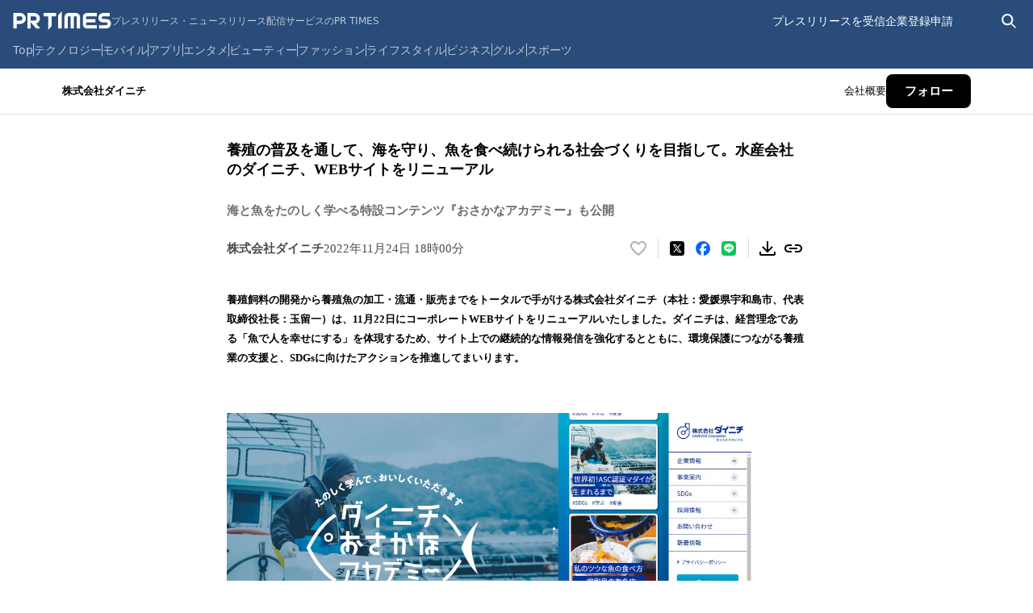

--- FILE ---
content_type: text/html; charset=utf-8
request_url: https://prtimes.jp/main/html/rd/p/000000001.000112035.html
body_size: 45477
content:
<!DOCTYPE html><html lang="ja-JP"><head><meta charSet="utf-8" data-next-head=""/><meta name="viewport" content="width=device-width" data-next-head=""/><meta name="twitter:card" content="summary_large_image" data-next-head=""/><meta name="twitter:site" content="@PRTIMES_JP" data-next-head=""/><meta name="twitter:creator" content="@PRTIMES_JP" data-next-head=""/><meta property="fb:app_id" content="1495958567142613" data-next-head=""/><meta property="og:type" content="article" data-next-head=""/><meta property="og:site_name" content="プレスリリース・ニュースリリース配信シェアNo.1｜PR TIMES" data-next-head=""/><meta name="msapplication-square70x70logo" content="/common/v4.1/images/html/favicon/mstile-70x70.png" data-next-head=""/><meta name="msapplication-square150x150logo" content="/common/v4.1/images/html/favicon/mstile-150x150.png" data-next-head=""/><meta name="msapplication-square310x310logo" content="/common/v4.1/images/html/favicon/mstile-310x310.png" data-next-head=""/><meta name="msapplication-TileColor" content="#27476E" data-next-head=""/><meta name="msapplication-TileImage" content="/common/v4.1/images/html/favicon/mstile-144x144.png" data-next-head=""/><meta name="verify-v1" content="u6bMajXn5uORlci87yg9xgHOM8V4FFzSNKe7anN0XKQ=" data-next-head=""/><link rel="apple-touch-icon" sizes="57x57" href="/common/v4.1/images/html/favicon/apple-touch-icon.png" type="image/png" data-next-head=""/><link rel="apple-touch-icon" sizes="60x60" href="/common/v4.1/images/html/favicon/apple-touch-icon-60x60.png" type="image/png" data-next-head=""/><link rel="apple-touch-icon" sizes="72x72" href="/common/v4.1/images/html/favicon/apple-touch-icon-72x72.png" type="image/png" data-next-head=""/><link rel="apple-touch-icon" sizes="76x76" href="/common/v4.1/images/html/favicon/apple-touch-icon-76x76.png" type="image/png" data-next-head=""/><link rel="apple-touch-icon" sizes="114x114" href="/common/v4.1/images/html/favicon/apple-touch-icon-114x114.png" type="image/png" data-next-head=""/><link rel="apple-touch-icon" sizes="120x120" href="/common/v4.1/images/html/favicon/apple-touch-icon-120x120.png" type="image/png" data-next-head=""/><link rel="apple-touch-icon" sizes="144x144" href="/common/v4.1/images/html/favicon/apple-touch-icon-144x144.png" type="image/png" data-next-head=""/><link rel="apple-touch-icon" sizes="152x152" href="/common/v4.1/images/html/favicon/apple-touch-icon-152x152.png" type="image/png" data-next-head=""/><link rel="apple-touch-icon" sizes="180x180" href="/common/v4.1/images/html/favicon/apple-touch-icon-180x180.png" type="image/png" data-next-head=""/><link rel="icon" sizes="24x24" href="/common/v4.1/images/html/favicon/favicon-24x24.png" type="image/png" data-next-head=""/><link rel="icon" sizes="192x192" href="/common/v4.1/images/html/favicon/favicon-192x192.png" type="image/png" data-next-head=""/><link rel="icon" sizes="196x196" href="/common/v4.1/images/html/favicon/favicon-196x196.png" type="image/png" data-next-head=""/><link rel="shortcut icon" href="/common/v4.1/images/html/favicon/favicon.ico" type="image/png" data-next-head=""/><link rel="alternate" type="application/rss+xml" href="https://prtimes.jp/index.rdf" title="PR TIMES Feed" data-next-head=""/><title data-next-head="">養殖の普及を通して、海を守り、魚を食べ続けられる社会づくりを目指して。水産会社のダイニチ、WEBサイトをリニューアル | 株式会社ダイニチのプレスリリース</title><meta name="robots" content="index,follow" data-next-head=""/><meta name="description" content="株式会社ダイニチのプレスリリース（2022年11月24日 18時00分）養殖の普及を通して、海を守り、魚を食べ続けられる社会づくりを目指して。水産会社のダイニチ、WEBサイトをリニューアル" data-next-head=""/><meta property="og:title" content="養殖の普及を通して、海を守り、魚を食べ続けられる社会づくりを目指して。水産会社のダイニチ、WEBサイトをリニューアル" data-next-head=""/><meta property="og:description" content="株式会社ダイニチのプレスリリース（2022年11月24日 18時00分）養殖の普及を通して、海を守り、魚を食べ続けられる社会づくりを目指して。水産会社のダイニチ、WEBサイトをリニューアル" data-next-head=""/><meta property="og:url" content="https://prtimes.jp/main/html/rd/p/000000001.000112035.html" data-next-head=""/><meta property="og:image" content="https://prcdn.freetls.fastly.net/release_image/112035/1/112035-1-9292da6bbb8469d018f146d0e171fb30-3900x1881.jpg?format=jpeg&amp;auto=webp&amp;fit=bounds&amp;width=2400&amp;height=1260" data-next-head=""/><meta property="og:image:type" content="image/jpeg" data-next-head=""/><meta property="og:image:width" content="1200" data-next-head=""/><meta property="og:image:height" content="630" data-next-head=""/><link rel="canonical" href="https://prtimes.jp/main/html/rd/p/000000001.000112035.html" data-next-head=""/><meta name="keywords" content="養殖の普及を通して、海を守り、魚を食べ続けられる社会づくりを目指して。水産会社のダイニチ、WEBサイトをリニューアル,プレスリリース,ニュースリリース,配信,サイト,サービス,方法,代行,PR TIMES" data-next-head=""/><meta name="robots" content="max-image-preview:large" data-next-head=""/><script type="application/ld+json" data-next-head="">[
  {
    "@context": "https://schema.org",
    "@type": "NewsArticle",
    "mainEntityOfPage": {
      "@type": "WebPage",
      "@id": "https://prtimes.jp/main/html/rd/p/000000001.000112035.html"
    },
    "headline": "養殖の普及を通して、海を守り、魚を食べ続けられる社会づくりを目指して。水産会社のダイニチ、WEBサイトをリニューアル",
    "description": "養殖の普及を通して、海を守り、魚を食べ続けられる社会づくりを目指して。水産会社のダイニチ、WEBサイトをリニューアル　株式会社ダイニチのプレスリリース",
    "datePublished": "2022-11-24 18:00:01",
    "dateModified": "2022-11-26 04:03:41",
    "articleSection": "経営情報",
    "author": {
      "@type": "Organization",
      "name": "株式会社ダイニチ"
    },
    "publisher": {
      "@type": "Organization",
      "name": "PR TIMES",
      "logo": {
        "@type": "ImageObject",
        "url": "https://prtimes.jp/common/pc_v4/og.png",
        "width": "1200",
        "height": "630"
      }
    },
    "image": {
      "@type": "ImageObject",
      "url": "https://prcdn.freetls.fastly.net/release_image/112035/1/112035-1-9292da6bbb8469d018f146d0e171fb30-3900x1881.jpg?format=jpeg&auto=webp&fit=bounds&width=2400&height=1260",
      "width": "auto",
      "height": "auto"
    }
  },
  {
    "@context": "https://schema.org",
    "@type": "BreadcrumbList",
    "itemListElement": [
      {
        "@type": "ListItem",
        "position": 1,
        "item": {
          "@id": "https://prtimes.jp/",
          "name": "プレスリリース"
        }
      },
      {
        "@type": "ListItem",
        "position": 2,
        "item": {
          "@id": "https://prtimes.jp/main/html/searchrlp/company_id/112035",
          "name": "株式会社ダイニチのプレスリリース"
        }
      },
      {
        "@type": "ListItem",
        "position": 3,
        "item": {
          "@id": "https://prtimes.jp/main/html/rd/p/000000001.000112035.html",
          "name": "養殖の普及を通して、海を守り、魚を食べ続けられる社会づくりを目指して。水産会社のダイニチ、WEBサイトをリニューアル"
        }
      }
    ]
  },
  {
    "@context": "https://schema.org",
    "@type": "BreadcrumbList",
    "itemListElement": [
      {
        "@type": "ListItem",
        "position": 1,
        "item": {
          "@id": "https://prtimes.jp/",
          "name": "プレスリリース"
        }
      },
      {
        "@type": "ListItem",
        "position": 2,
        "item": {
          "@id": "https://prtimes.jp/main/html/searchrlp/release_type_id/04",
          "name": "経営情報"
        }
      },
      {
        "@type": "ListItem",
        "position": 3,
        "item": {
          "@id": "https://prtimes.jp/main/html/rd/p/000000001.000112035.html",
          "name": "養殖の普及を通して、海を守り、魚を食べ続けられる社会づくりを目指して。水産会社のダイニチ、WEBサイトをリニューアル"
        }
      }
    ]
  },
  {
    "@context": "https://schema.org",
    "@type": "BreadcrumbList",
    "itemListElement": [
      {
        "@type": "ListItem",
        "position": 1,
        "item": {
          "@id": "https://prtimes.jp/",
          "name": "プレスリリース"
        }
      },
      {
        "@type": "ListItem",
        "position": 2,
        "item": {
          "@id": "https://prtimes.jp/main/html/searchbiscate/busi_cate_id/023",
          "name": "その他"
        }
      },
      {
        "@type": "ListItem",
        "position": 3,
        "item": {
          "@id": "https://prtimes.jp/main/html/searchbiscate/busi_cate_id/023/lv2/89",
          "name": "農林・水産"
        }
      },
      {
        "@type": "ListItem",
        "position": 4,
        "item": {
          "@id": "https://prtimes.jp/main/html/rd/p/000000001.000112035.html",
          "name": "養殖の普及を通して、海を守り、魚を食べ続けられる社会づくりを目指して。水産会社のダイニチ、WEBサイトをリニューアル"
        }
      }
    ]
  }
]</script><meta name="nonce" content="ZGQ5ZjU1YzQtNWVjNC00NzRkLTlkZjktZDYxZjc0YzYzMGM0"/><script type="text/javascript" nonce="ZGQ5ZjU1YzQtNWVjNC00NzRkLTlkZjktZDYxZjc0YzYzMGM0">window.NREUM||(NREUM={});NREUM.info = {"agent":"","beacon":"bam.nr-data.net","errorBeacon":"bam.nr-data.net","licenseKey":"2bdaca1562","applicationID":"1280123183","agentToken":null,"applicationTime":47.932826,"transactionName":"ZwdXNRcDV0ICVEBbCV5NYgQHJEtQDlJDXRRbN0cISixcSRddRx0hdTYaTggDUF9MX0BfCh8QUU4VTWJYB2o=","queueTime":0,"ttGuid":"3a688cc2d04ad667"}; (window.NREUM||(NREUM={})).init={privacy:{cookies_enabled:true},ajax:{deny_list:["bam.nr-data.net"]},feature_flags:["soft_nav"],distributed_tracing:{enabled:true}};(window.NREUM||(NREUM={})).loader_config={agentID:"1386085027",accountID:"1416579",trustKey:"1416579",xpid:"VQIGV1NUARABVllSBgMEV1wC",licenseKey:"2bdaca1562",applicationID:"1280123183",browserID:"1386085027"};;/*! For license information please see nr-loader-spa-1.308.0.min.js.LICENSE.txt */
(()=>{var e,t,r={384:(e,t,r)=>{"use strict";r.d(t,{NT:()=>a,US:()=>u,Zm:()=>o,bQ:()=>d,dV:()=>c,pV:()=>l});var n=r(6154),i=r(1863),s=r(1910);const a={beacon:"bam.nr-data.net",errorBeacon:"bam.nr-data.net"};function o(){return n.gm.NREUM||(n.gm.NREUM={}),void 0===n.gm.newrelic&&(n.gm.newrelic=n.gm.NREUM),n.gm.NREUM}function c(){let e=o();return e.o||(e.o={ST:n.gm.setTimeout,SI:n.gm.setImmediate||n.gm.setInterval,CT:n.gm.clearTimeout,XHR:n.gm.XMLHttpRequest,REQ:n.gm.Request,EV:n.gm.Event,PR:n.gm.Promise,MO:n.gm.MutationObserver,FETCH:n.gm.fetch,WS:n.gm.WebSocket},(0,s.i)(...Object.values(e.o))),e}function d(e,t){let r=o();r.initializedAgents??={},t.initializedAt={ms:(0,i.t)(),date:new Date},r.initializedAgents[e]=t}function u(e,t){o()[e]=t}function l(){return function(){let e=o();const t=e.info||{};e.info={beacon:a.beacon,errorBeacon:a.errorBeacon,...t}}(),function(){let e=o();const t=e.init||{};e.init={...t}}(),c(),function(){let e=o();const t=e.loader_config||{};e.loader_config={...t}}(),o()}},782:(e,t,r)=>{"use strict";r.d(t,{T:()=>n});const n=r(860).K7.pageViewTiming},860:(e,t,r)=>{"use strict";r.d(t,{$J:()=>u,K7:()=>c,P3:()=>d,XX:()=>i,Yy:()=>o,df:()=>s,qY:()=>n,v4:()=>a});const n="events",i="jserrors",s="browser/blobs",a="rum",o="browser/logs",c={ajax:"ajax",genericEvents:"generic_events",jserrors:i,logging:"logging",metrics:"metrics",pageAction:"page_action",pageViewEvent:"page_view_event",pageViewTiming:"page_view_timing",sessionReplay:"session_replay",sessionTrace:"session_trace",softNav:"soft_navigations",spa:"spa"},d={[c.pageViewEvent]:1,[c.pageViewTiming]:2,[c.metrics]:3,[c.jserrors]:4,[c.spa]:5,[c.ajax]:6,[c.sessionTrace]:7,[c.softNav]:8,[c.sessionReplay]:9,[c.logging]:10,[c.genericEvents]:11},u={[c.pageViewEvent]:a,[c.pageViewTiming]:n,[c.ajax]:n,[c.spa]:n,[c.softNav]:n,[c.metrics]:i,[c.jserrors]:i,[c.sessionTrace]:s,[c.sessionReplay]:s,[c.logging]:o,[c.genericEvents]:"ins"}},944:(e,t,r)=>{"use strict";r.d(t,{R:()=>i});var n=r(3241);function i(e,t){"function"==typeof console.debug&&(console.debug("New Relic Warning: https://github.com/newrelic/newrelic-browser-agent/blob/main/docs/warning-codes.md#".concat(e),t),(0,n.W)({agentIdentifier:null,drained:null,type:"data",name:"warn",feature:"warn",data:{code:e,secondary:t}}))}},993:(e,t,r)=>{"use strict";r.d(t,{A$:()=>s,ET:()=>a,TZ:()=>o,p_:()=>i});var n=r(860);const i={ERROR:"ERROR",WARN:"WARN",INFO:"INFO",DEBUG:"DEBUG",TRACE:"TRACE"},s={OFF:0,ERROR:1,WARN:2,INFO:3,DEBUG:4,TRACE:5},a="log",o=n.K7.logging},1541:(e,t,r)=>{"use strict";r.d(t,{U:()=>i,f:()=>n});const n={MFE:"MFE",BA:"BA"};function i(e,t){if(2!==t?.harvestEndpointVersion)return{};const r=t.agentRef.runtime.appMetadata.agents[0].entityGuid;return e?{"source.id":e.id,"source.name":e.name,"source.type":e.type,"parent.id":e.parent?.id||r,"parent.type":e.parent?.type||n.BA}:{"entity.guid":r,appId:t.agentRef.info.applicationID}}},1687:(e,t,r)=>{"use strict";r.d(t,{Ak:()=>d,Ze:()=>h,x3:()=>u});var n=r(3241),i=r(7836),s=r(3606),a=r(860),o=r(2646);const c={};function d(e,t){const r={staged:!1,priority:a.P3[t]||0};l(e),c[e].get(t)||c[e].set(t,r)}function u(e,t){e&&c[e]&&(c[e].get(t)&&c[e].delete(t),p(e,t,!1),c[e].size&&f(e))}function l(e){if(!e)throw new Error("agentIdentifier required");c[e]||(c[e]=new Map)}function h(e="",t="feature",r=!1){if(l(e),!e||!c[e].get(t)||r)return p(e,t);c[e].get(t).staged=!0,f(e)}function f(e){const t=Array.from(c[e]);t.every(([e,t])=>t.staged)&&(t.sort((e,t)=>e[1].priority-t[1].priority),t.forEach(([t])=>{c[e].delete(t),p(e,t)}))}function p(e,t,r=!0){const a=e?i.ee.get(e):i.ee,c=s.i.handlers;if(!a.aborted&&a.backlog&&c){if((0,n.W)({agentIdentifier:e,type:"lifecycle",name:"drain",feature:t}),r){const e=a.backlog[t],r=c[t];if(r){for(let t=0;e&&t<e.length;++t)g(e[t],r);Object.entries(r).forEach(([e,t])=>{Object.values(t||{}).forEach(t=>{t[0]?.on&&t[0]?.context()instanceof o.y&&t[0].on(e,t[1])})})}}a.isolatedBacklog||delete c[t],a.backlog[t]=null,a.emit("drain-"+t,[])}}function g(e,t){var r=e[1];Object.values(t[r]||{}).forEach(t=>{var r=e[0];if(t[0]===r){var n=t[1],i=e[3],s=e[2];n.apply(i,s)}})}},1738:(e,t,r)=>{"use strict";r.d(t,{U:()=>f,Y:()=>h});var n=r(3241),i=r(9908),s=r(1863),a=r(944),o=r(5701),c=r(3969),d=r(8362),u=r(860),l=r(4261);function h(e,t,r,s){const h=s||r;!h||h[e]&&h[e]!==d.d.prototype[e]||(h[e]=function(){(0,i.p)(c.xV,["API/"+e+"/called"],void 0,u.K7.metrics,r.ee),(0,n.W)({agentIdentifier:r.agentIdentifier,drained:!!o.B?.[r.agentIdentifier],type:"data",name:"api",feature:l.Pl+e,data:{}});try{return t.apply(this,arguments)}catch(e){(0,a.R)(23,e)}})}function f(e,t,r,n,a){const o=e.info;null===r?delete o.jsAttributes[t]:o.jsAttributes[t]=r,(a||null===r)&&(0,i.p)(l.Pl+n,[(0,s.t)(),t,r],void 0,"session",e.ee)}},1741:(e,t,r)=>{"use strict";r.d(t,{W:()=>s});var n=r(944),i=r(4261);class s{#e(e,...t){if(this[e]!==s.prototype[e])return this[e](...t);(0,n.R)(35,e)}addPageAction(e,t){return this.#e(i.hG,e,t)}register(e){return this.#e(i.eY,e)}recordCustomEvent(e,t){return this.#e(i.fF,e,t)}setPageViewName(e,t){return this.#e(i.Fw,e,t)}setCustomAttribute(e,t,r){return this.#e(i.cD,e,t,r)}noticeError(e,t){return this.#e(i.o5,e,t)}setUserId(e,t=!1){return this.#e(i.Dl,e,t)}setApplicationVersion(e){return this.#e(i.nb,e)}setErrorHandler(e){return this.#e(i.bt,e)}addRelease(e,t){return this.#e(i.k6,e,t)}log(e,t){return this.#e(i.$9,e,t)}start(){return this.#e(i.d3)}finished(e){return this.#e(i.BL,e)}recordReplay(){return this.#e(i.CH)}pauseReplay(){return this.#e(i.Tb)}addToTrace(e){return this.#e(i.U2,e)}setCurrentRouteName(e){return this.#e(i.PA,e)}interaction(e){return this.#e(i.dT,e)}wrapLogger(e,t,r){return this.#e(i.Wb,e,t,r)}measure(e,t){return this.#e(i.V1,e,t)}consent(e){return this.#e(i.Pv,e)}}},1863:(e,t,r)=>{"use strict";function n(){return Math.floor(performance.now())}r.d(t,{t:()=>n})},1910:(e,t,r)=>{"use strict";r.d(t,{i:()=>s});var n=r(944);const i=new Map;function s(...e){return e.every(e=>{if(i.has(e))return i.get(e);const t="function"==typeof e?e.toString():"",r=t.includes("[native code]"),s=t.includes("nrWrapper");return r||s||(0,n.R)(64,e?.name||t),i.set(e,r),r})}},2555:(e,t,r)=>{"use strict";r.d(t,{D:()=>o,f:()=>a});var n=r(384),i=r(8122);const s={beacon:n.NT.beacon,errorBeacon:n.NT.errorBeacon,licenseKey:void 0,applicationID:void 0,sa:void 0,queueTime:void 0,applicationTime:void 0,ttGuid:void 0,user:void 0,account:void 0,product:void 0,extra:void 0,jsAttributes:{},userAttributes:void 0,atts:void 0,transactionName:void 0,tNamePlain:void 0};function a(e){try{return!!e.licenseKey&&!!e.errorBeacon&&!!e.applicationID}catch(e){return!1}}const o=e=>(0,i.a)(e,s)},2614:(e,t,r)=>{"use strict";r.d(t,{BB:()=>a,H3:()=>n,g:()=>d,iL:()=>c,tS:()=>o,uh:()=>i,wk:()=>s});const n="NRBA",i="SESSION",s=144e5,a=18e5,o={STARTED:"session-started",PAUSE:"session-pause",RESET:"session-reset",RESUME:"session-resume",UPDATE:"session-update"},c={SAME_TAB:"same-tab",CROSS_TAB:"cross-tab"},d={OFF:0,FULL:1,ERROR:2}},2646:(e,t,r)=>{"use strict";r.d(t,{y:()=>n});class n{constructor(e){this.contextId=e}}},2843:(e,t,r)=>{"use strict";r.d(t,{G:()=>s,u:()=>i});var n=r(3878);function i(e,t=!1,r,i){(0,n.DD)("visibilitychange",function(){if(t)return void("hidden"===document.visibilityState&&e());e(document.visibilityState)},r,i)}function s(e,t,r){(0,n.sp)("pagehide",e,t,r)}},3241:(e,t,r)=>{"use strict";r.d(t,{W:()=>s});var n=r(6154);const i="newrelic";function s(e={}){try{n.gm.dispatchEvent(new CustomEvent(i,{detail:e}))}catch(e){}}},3304:(e,t,r)=>{"use strict";r.d(t,{A:()=>s});var n=r(7836);const i=()=>{const e=new WeakSet;return(t,r)=>{if("object"==typeof r&&null!==r){if(e.has(r))return;e.add(r)}return r}};function s(e){try{return JSON.stringify(e,i())??""}catch(e){try{n.ee.emit("internal-error",[e])}catch(e){}return""}}},3333:(e,t,r)=>{"use strict";r.d(t,{$v:()=>u,TZ:()=>n,Xh:()=>c,Zp:()=>i,kd:()=>d,mq:()=>o,nf:()=>a,qN:()=>s});const n=r(860).K7.genericEvents,i=["auxclick","click","copy","keydown","paste","scrollend"],s=["focus","blur"],a=4,o=1e3,c=2e3,d=["PageAction","UserAction","BrowserPerformance"],u={RESOURCES:"experimental.resources",REGISTER:"register"}},3434:(e,t,r)=>{"use strict";r.d(t,{Jt:()=>s,YM:()=>d});var n=r(7836),i=r(5607);const s="nr@original:".concat(i.W),a=50;var o=Object.prototype.hasOwnProperty,c=!1;function d(e,t){return e||(e=n.ee),r.inPlace=function(e,t,n,i,s){n||(n="");const a="-"===n.charAt(0);for(let o=0;o<t.length;o++){const c=t[o],d=e[c];l(d)||(e[c]=r(d,a?c+n:n,i,c,s))}},r.flag=s,r;function r(t,r,n,c,d){return l(t)?t:(r||(r=""),nrWrapper[s]=t,function(e,t,r){if(Object.defineProperty&&Object.keys)try{return Object.keys(e).forEach(function(r){Object.defineProperty(t,r,{get:function(){return e[r]},set:function(t){return e[r]=t,t}})}),t}catch(e){u([e],r)}for(var n in e)o.call(e,n)&&(t[n]=e[n])}(t,nrWrapper,e),nrWrapper);function nrWrapper(){var s,o,l,h;let f;try{o=this,s=[...arguments],l="function"==typeof n?n(s,o):n||{}}catch(t){u([t,"",[s,o,c],l],e)}i(r+"start",[s,o,c],l,d);const p=performance.now();let g;try{return h=t.apply(o,s),g=performance.now(),h}catch(e){throw g=performance.now(),i(r+"err",[s,o,e],l,d),f=e,f}finally{const e=g-p,t={start:p,end:g,duration:e,isLongTask:e>=a,methodName:c,thrownError:f};t.isLongTask&&i("long-task",[t,o],l,d),i(r+"end",[s,o,h],l,d)}}}function i(r,n,i,s){if(!c||t){var a=c;c=!0;try{e.emit(r,n,i,t,s)}catch(t){u([t,r,n,i],e)}c=a}}}function u(e,t){t||(t=n.ee);try{t.emit("internal-error",e)}catch(e){}}function l(e){return!(e&&"function"==typeof e&&e.apply&&!e[s])}},3606:(e,t,r)=>{"use strict";r.d(t,{i:()=>s});var n=r(9908);s.on=a;var i=s.handlers={};function s(e,t,r,s){a(s||n.d,i,e,t,r)}function a(e,t,r,i,s){s||(s="feature"),e||(e=n.d);var a=t[s]=t[s]||{};(a[r]=a[r]||[]).push([e,i])}},3738:(e,t,r)=>{"use strict";r.d(t,{He:()=>i,Kp:()=>o,Lc:()=>d,Rz:()=>u,TZ:()=>n,bD:()=>s,d3:()=>a,jx:()=>l,sl:()=>h,uP:()=>c});const n=r(860).K7.sessionTrace,i="bstResource",s="resource",a="-start",o="-end",c="fn"+a,d="fn"+o,u="pushState",l=1e3,h=3e4},3785:(e,t,r)=>{"use strict";r.d(t,{R:()=>c,b:()=>d});var n=r(9908),i=r(1863),s=r(860),a=r(3969),o=r(993);function c(e,t,r={},c=o.p_.INFO,d=!0,u,l=(0,i.t)()){(0,n.p)(a.xV,["API/logging/".concat(c.toLowerCase(),"/called")],void 0,s.K7.metrics,e),(0,n.p)(o.ET,[l,t,r,c,d,u],void 0,s.K7.logging,e)}function d(e){return"string"==typeof e&&Object.values(o.p_).some(t=>t===e.toUpperCase().trim())}},3878:(e,t,r)=>{"use strict";function n(e,t){return{capture:e,passive:!1,signal:t}}function i(e,t,r=!1,i){window.addEventListener(e,t,n(r,i))}function s(e,t,r=!1,i){document.addEventListener(e,t,n(r,i))}r.d(t,{DD:()=>s,jT:()=>n,sp:()=>i})},3962:(e,t,r)=>{"use strict";r.d(t,{AM:()=>a,O2:()=>l,OV:()=>s,Qu:()=>h,TZ:()=>c,ih:()=>f,pP:()=>o,t1:()=>u,tC:()=>i,wD:()=>d});var n=r(860);const i=["click","keydown","submit"],s="popstate",a="api",o="initialPageLoad",c=n.K7.softNav,d=5e3,u=500,l={INITIAL_PAGE_LOAD:"",ROUTE_CHANGE:1,UNSPECIFIED:2},h={INTERACTION:1,AJAX:2,CUSTOM_END:3,CUSTOM_TRACER:4},f={IP:"in progress",PF:"pending finish",FIN:"finished",CAN:"cancelled"}},3969:(e,t,r)=>{"use strict";r.d(t,{TZ:()=>n,XG:()=>o,rs:()=>i,xV:()=>a,z_:()=>s});const n=r(860).K7.metrics,i="sm",s="cm",a="storeSupportabilityMetrics",o="storeEventMetrics"},4234:(e,t,r)=>{"use strict";r.d(t,{W:()=>s});var n=r(7836),i=r(1687);class s{constructor(e,t){this.agentIdentifier=e,this.ee=n.ee.get(e),this.featureName=t,this.blocked=!1}deregisterDrain(){(0,i.x3)(this.agentIdentifier,this.featureName)}}},4261:(e,t,r)=>{"use strict";r.d(t,{$9:()=>u,BL:()=>c,CH:()=>p,Dl:()=>R,Fw:()=>w,PA:()=>v,Pl:()=>n,Pv:()=>A,Tb:()=>h,U2:()=>a,V1:()=>E,Wb:()=>T,bt:()=>y,cD:()=>b,d3:()=>x,dT:()=>d,eY:()=>g,fF:()=>f,hG:()=>s,hw:()=>i,k6:()=>o,nb:()=>m,o5:()=>l});const n="api-",i=n+"ixn-",s="addPageAction",a="addToTrace",o="addRelease",c="finished",d="interaction",u="log",l="noticeError",h="pauseReplay",f="recordCustomEvent",p="recordReplay",g="register",m="setApplicationVersion",v="setCurrentRouteName",b="setCustomAttribute",y="setErrorHandler",w="setPageViewName",R="setUserId",x="start",T="wrapLogger",E="measure",A="consent"},5205:(e,t,r)=>{"use strict";r.d(t,{j:()=>S});var n=r(384),i=r(1741);var s=r(2555),a=r(3333);const o=e=>{if(!e||"string"!=typeof e)return!1;try{document.createDocumentFragment().querySelector(e)}catch{return!1}return!0};var c=r(2614),d=r(944),u=r(8122);const l="[data-nr-mask]",h=e=>(0,u.a)(e,(()=>{const e={feature_flags:[],experimental:{allow_registered_children:!1,resources:!1},mask_selector:"*",block_selector:"[data-nr-block]",mask_input_options:{color:!1,date:!1,"datetime-local":!1,email:!1,month:!1,number:!1,range:!1,search:!1,tel:!1,text:!1,time:!1,url:!1,week:!1,textarea:!1,select:!1,password:!0}};return{ajax:{deny_list:void 0,block_internal:!0,enabled:!0,autoStart:!0},api:{get allow_registered_children(){return e.feature_flags.includes(a.$v.REGISTER)||e.experimental.allow_registered_children},set allow_registered_children(t){e.experimental.allow_registered_children=t},duplicate_registered_data:!1},browser_consent_mode:{enabled:!1},distributed_tracing:{enabled:void 0,exclude_newrelic_header:void 0,cors_use_newrelic_header:void 0,cors_use_tracecontext_headers:void 0,allowed_origins:void 0},get feature_flags(){return e.feature_flags},set feature_flags(t){e.feature_flags=t},generic_events:{enabled:!0,autoStart:!0},harvest:{interval:30},jserrors:{enabled:!0,autoStart:!0},logging:{enabled:!0,autoStart:!0},metrics:{enabled:!0,autoStart:!0},obfuscate:void 0,page_action:{enabled:!0},page_view_event:{enabled:!0,autoStart:!0},page_view_timing:{enabled:!0,autoStart:!0},performance:{capture_marks:!1,capture_measures:!1,capture_detail:!0,resources:{get enabled(){return e.feature_flags.includes(a.$v.RESOURCES)||e.experimental.resources},set enabled(t){e.experimental.resources=t},asset_types:[],first_party_domains:[],ignore_newrelic:!0}},privacy:{cookies_enabled:!0},proxy:{assets:void 0,beacon:void 0},session:{expiresMs:c.wk,inactiveMs:c.BB},session_replay:{autoStart:!0,enabled:!1,preload:!1,sampling_rate:10,error_sampling_rate:100,collect_fonts:!1,inline_images:!1,fix_stylesheets:!0,mask_all_inputs:!0,get mask_text_selector(){return e.mask_selector},set mask_text_selector(t){o(t)?e.mask_selector="".concat(t,",").concat(l):""===t||null===t?e.mask_selector=l:(0,d.R)(5,t)},get block_class(){return"nr-block"},get ignore_class(){return"nr-ignore"},get mask_text_class(){return"nr-mask"},get block_selector(){return e.block_selector},set block_selector(t){o(t)?e.block_selector+=",".concat(t):""!==t&&(0,d.R)(6,t)},get mask_input_options(){return e.mask_input_options},set mask_input_options(t){t&&"object"==typeof t?e.mask_input_options={...t,password:!0}:(0,d.R)(7,t)}},session_trace:{enabled:!0,autoStart:!0},soft_navigations:{enabled:!0,autoStart:!0},spa:{enabled:!0,autoStart:!0},ssl:void 0,user_actions:{enabled:!0,elementAttributes:["id","className","tagName","type"]}}})());var f=r(6154),p=r(9324);let g=0;const m={buildEnv:p.F3,distMethod:p.Xs,version:p.xv,originTime:f.WN},v={consented:!1},b={appMetadata:{},get consented(){return this.session?.state?.consent||v.consented},set consented(e){v.consented=e},customTransaction:void 0,denyList:void 0,disabled:!1,harvester:void 0,isolatedBacklog:!1,isRecording:!1,loaderType:void 0,maxBytes:3e4,obfuscator:void 0,onerror:void 0,ptid:void 0,releaseIds:{},session:void 0,timeKeeper:void 0,registeredEntities:[],jsAttributesMetadata:{bytes:0},get harvestCount(){return++g}},y=e=>{const t=(0,u.a)(e,b),r=Object.keys(m).reduce((e,t)=>(e[t]={value:m[t],writable:!1,configurable:!0,enumerable:!0},e),{});return Object.defineProperties(t,r)};var w=r(5701);const R=e=>{const t=e.startsWith("http");e+="/",r.p=t?e:"https://"+e};var x=r(7836),T=r(3241);const E={accountID:void 0,trustKey:void 0,agentID:void 0,licenseKey:void 0,applicationID:void 0,xpid:void 0},A=e=>(0,u.a)(e,E),_=new Set;function S(e,t={},r,a){let{init:o,info:c,loader_config:d,runtime:u={},exposed:l=!0}=t;if(!c){const e=(0,n.pV)();o=e.init,c=e.info,d=e.loader_config}e.init=h(o||{}),e.loader_config=A(d||{}),c.jsAttributes??={},f.bv&&(c.jsAttributes.isWorker=!0),e.info=(0,s.D)(c);const p=e.init,g=[c.beacon,c.errorBeacon];_.has(e.agentIdentifier)||(p.proxy.assets&&(R(p.proxy.assets),g.push(p.proxy.assets)),p.proxy.beacon&&g.push(p.proxy.beacon),e.beacons=[...g],function(e){const t=(0,n.pV)();Object.getOwnPropertyNames(i.W.prototype).forEach(r=>{const n=i.W.prototype[r];if("function"!=typeof n||"constructor"===n)return;let s=t[r];e[r]&&!1!==e.exposed&&"micro-agent"!==e.runtime?.loaderType&&(t[r]=(...t)=>{const n=e[r](...t);return s?s(...t):n})})}(e),(0,n.US)("activatedFeatures",w.B)),u.denyList=[...p.ajax.deny_list||[],...p.ajax.block_internal?g:[]],u.ptid=e.agentIdentifier,u.loaderType=r,e.runtime=y(u),_.has(e.agentIdentifier)||(e.ee=x.ee.get(e.agentIdentifier),e.exposed=l,(0,T.W)({agentIdentifier:e.agentIdentifier,drained:!!w.B?.[e.agentIdentifier],type:"lifecycle",name:"initialize",feature:void 0,data:e.config})),_.add(e.agentIdentifier)}},5270:(e,t,r)=>{"use strict";r.d(t,{Aw:()=>a,SR:()=>s,rF:()=>o});var n=r(384),i=r(7767);function s(e){return!!(0,n.dV)().o.MO&&(0,i.V)(e)&&!0===e?.session_trace.enabled}function a(e){return!0===e?.session_replay.preload&&s(e)}function o(e,t){try{if("string"==typeof t?.type){if("password"===t.type.toLowerCase())return"*".repeat(e?.length||0);if(void 0!==t?.dataset?.nrUnmask||t?.classList?.contains("nr-unmask"))return e}}catch(e){}return"string"==typeof e?e.replace(/[\S]/g,"*"):"*".repeat(e?.length||0)}},5289:(e,t,r)=>{"use strict";r.d(t,{GG:()=>a,Qr:()=>c,sB:()=>o});var n=r(3878),i=r(6389);function s(){return"undefined"==typeof document||"complete"===document.readyState}function a(e,t){if(s())return e();const r=(0,i.J)(e),a=setInterval(()=>{s()&&(clearInterval(a),r())},500);(0,n.sp)("load",r,t)}function o(e){if(s())return e();(0,n.DD)("DOMContentLoaded",e)}function c(e){if(s())return e();(0,n.sp)("popstate",e)}},5607:(e,t,r)=>{"use strict";r.d(t,{W:()=>n});const n=(0,r(9566).bz)()},5701:(e,t,r)=>{"use strict";r.d(t,{B:()=>s,t:()=>a});var n=r(3241);const i=new Set,s={};function a(e,t){const r=t.agentIdentifier;s[r]??={},e&&"object"==typeof e&&(i.has(r)||(t.ee.emit("rumresp",[e]),s[r]=e,i.add(r),(0,n.W)({agentIdentifier:r,loaded:!0,drained:!0,type:"lifecycle",name:"load",feature:void 0,data:e})))}},6154:(e,t,r)=>{"use strict";r.d(t,{OF:()=>d,RI:()=>i,WN:()=>h,bv:()=>s,eN:()=>f,gm:()=>a,lR:()=>l,m:()=>c,mw:()=>o,sb:()=>u});var n=r(1863);const i="undefined"!=typeof window&&!!window.document,s="undefined"!=typeof WorkerGlobalScope&&("undefined"!=typeof self&&self instanceof WorkerGlobalScope&&self.navigator instanceof WorkerNavigator||"undefined"!=typeof globalThis&&globalThis instanceof WorkerGlobalScope&&globalThis.navigator instanceof WorkerNavigator),a=i?window:"undefined"!=typeof WorkerGlobalScope&&("undefined"!=typeof self&&self instanceof WorkerGlobalScope&&self||"undefined"!=typeof globalThis&&globalThis instanceof WorkerGlobalScope&&globalThis),o=Boolean("hidden"===a?.document?.visibilityState),c=""+a?.location,d=/iPad|iPhone|iPod/.test(a.navigator?.userAgent),u=d&&"undefined"==typeof SharedWorker,l=(()=>{const e=a.navigator?.userAgent?.match(/Firefox[/\s](\d+\.\d+)/);return Array.isArray(e)&&e.length>=2?+e[1]:0})(),h=Date.now()-(0,n.t)(),f=()=>"undefined"!=typeof PerformanceNavigationTiming&&a?.performance?.getEntriesByType("navigation")?.[0]?.responseStart},6344:(e,t,r)=>{"use strict";r.d(t,{BB:()=>u,Qb:()=>l,TZ:()=>i,Ug:()=>a,Vh:()=>s,_s:()=>o,bc:()=>d,yP:()=>c});var n=r(2614);const i=r(860).K7.sessionReplay,s="errorDuringReplay",a=.12,o={DomContentLoaded:0,Load:1,FullSnapshot:2,IncrementalSnapshot:3,Meta:4,Custom:5},c={[n.g.ERROR]:15e3,[n.g.FULL]:3e5,[n.g.OFF]:0},d={RESET:{message:"Session was reset",sm:"Reset"},IMPORT:{message:"Recorder failed to import",sm:"Import"},TOO_MANY:{message:"429: Too Many Requests",sm:"Too-Many"},TOO_BIG:{message:"Payload was too large",sm:"Too-Big"},CROSS_TAB:{message:"Session Entity was set to OFF on another tab",sm:"Cross-Tab"},ENTITLEMENTS:{message:"Session Replay is not allowed and will not be started",sm:"Entitlement"}},u=5e3,l={API:"api",RESUME:"resume",SWITCH_TO_FULL:"switchToFull",INITIALIZE:"initialize",PRELOAD:"preload"}},6389:(e,t,r)=>{"use strict";function n(e,t=500,r={}){const n=r?.leading||!1;let i;return(...r)=>{n&&void 0===i&&(e.apply(this,r),i=setTimeout(()=>{i=clearTimeout(i)},t)),n||(clearTimeout(i),i=setTimeout(()=>{e.apply(this,r)},t))}}function i(e){let t=!1;return(...r)=>{t||(t=!0,e.apply(this,r))}}r.d(t,{J:()=>i,s:()=>n})},6630:(e,t,r)=>{"use strict";r.d(t,{T:()=>n});const n=r(860).K7.pageViewEvent},6774:(e,t,r)=>{"use strict";r.d(t,{T:()=>n});const n=r(860).K7.jserrors},7295:(e,t,r)=>{"use strict";r.d(t,{Xv:()=>a,gX:()=>i,iW:()=>s});var n=[];function i(e){if(!e||s(e))return!1;if(0===n.length)return!0;if("*"===n[0].hostname)return!1;for(var t=0;t<n.length;t++){var r=n[t];if(r.hostname.test(e.hostname)&&r.pathname.test(e.pathname))return!1}return!0}function s(e){return void 0===e.hostname}function a(e){if(n=[],e&&e.length)for(var t=0;t<e.length;t++){let r=e[t];if(!r)continue;if("*"===r)return void(n=[{hostname:"*"}]);0===r.indexOf("http://")?r=r.substring(7):0===r.indexOf("https://")&&(r=r.substring(8));const i=r.indexOf("/");let s,a;i>0?(s=r.substring(0,i),a=r.substring(i)):(s=r,a="*");let[c]=s.split(":");n.push({hostname:o(c),pathname:o(a,!0)})}}function o(e,t=!1){const r=e.replace(/[.+?^${}()|[\]\\]/g,e=>"\\"+e).replace(/\*/g,".*?");return new RegExp((t?"^":"")+r+"$")}},7485:(e,t,r)=>{"use strict";r.d(t,{D:()=>i});var n=r(6154);function i(e){if(0===(e||"").indexOf("data:"))return{protocol:"data"};try{const t=new URL(e,location.href),r={port:t.port,hostname:t.hostname,pathname:t.pathname,search:t.search,protocol:t.protocol.slice(0,t.protocol.indexOf(":")),sameOrigin:t.protocol===n.gm?.location?.protocol&&t.host===n.gm?.location?.host};return r.port&&""!==r.port||("http:"===t.protocol&&(r.port="80"),"https:"===t.protocol&&(r.port="443")),r.pathname&&""!==r.pathname?r.pathname.startsWith("/")||(r.pathname="/".concat(r.pathname)):r.pathname="/",r}catch(e){return{}}}},7699:(e,t,r)=>{"use strict";r.d(t,{It:()=>s,KC:()=>o,No:()=>i,qh:()=>a});var n=r(860);const i=16e3,s=1e6,a="SESSION_ERROR",o={[n.K7.logging]:!0,[n.K7.genericEvents]:!1,[n.K7.jserrors]:!1,[n.K7.ajax]:!1}},7767:(e,t,r)=>{"use strict";r.d(t,{V:()=>i});var n=r(6154);const i=e=>n.RI&&!0===e?.privacy.cookies_enabled},7836:(e,t,r)=>{"use strict";r.d(t,{P:()=>o,ee:()=>c});var n=r(384),i=r(8990),s=r(2646),a=r(5607);const o="nr@context:".concat(a.W),c=function e(t,r){var n={},a={},u={},l=!1;try{l=16===r.length&&d.initializedAgents?.[r]?.runtime.isolatedBacklog}catch(e){}var h={on:p,addEventListener:p,removeEventListener:function(e,t){var r=n[e];if(!r)return;for(var i=0;i<r.length;i++)r[i]===t&&r.splice(i,1)},emit:function(e,r,n,i,s){!1!==s&&(s=!0);if(c.aborted&&!i)return;t&&s&&t.emit(e,r,n);var o=f(n);g(e).forEach(e=>{e.apply(o,r)});var d=v()[a[e]];d&&d.push([h,e,r,o]);return o},get:m,listeners:g,context:f,buffer:function(e,t){const r=v();if(t=t||"feature",h.aborted)return;Object.entries(e||{}).forEach(([e,n])=>{a[n]=t,t in r||(r[t]=[])})},abort:function(){h._aborted=!0,Object.keys(h.backlog).forEach(e=>{delete h.backlog[e]})},isBuffering:function(e){return!!v()[a[e]]},debugId:r,backlog:l?{}:t&&"object"==typeof t.backlog?t.backlog:{},isolatedBacklog:l};return Object.defineProperty(h,"aborted",{get:()=>{let e=h._aborted||!1;return e||(t&&(e=t.aborted),e)}}),h;function f(e){return e&&e instanceof s.y?e:e?(0,i.I)(e,o,()=>new s.y(o)):new s.y(o)}function p(e,t){n[e]=g(e).concat(t)}function g(e){return n[e]||[]}function m(t){return u[t]=u[t]||e(h,t)}function v(){return h.backlog}}(void 0,"globalEE"),d=(0,n.Zm)();d.ee||(d.ee=c)},8122:(e,t,r)=>{"use strict";r.d(t,{a:()=>i});var n=r(944);function i(e,t){try{if(!e||"object"!=typeof e)return(0,n.R)(3);if(!t||"object"!=typeof t)return(0,n.R)(4);const r=Object.create(Object.getPrototypeOf(t),Object.getOwnPropertyDescriptors(t)),s=0===Object.keys(r).length?e:r;for(let a in s)if(void 0!==e[a])try{if(null===e[a]){r[a]=null;continue}Array.isArray(e[a])&&Array.isArray(t[a])?r[a]=Array.from(new Set([...e[a],...t[a]])):"object"==typeof e[a]&&"object"==typeof t[a]?r[a]=i(e[a],t[a]):r[a]=e[a]}catch(e){r[a]||(0,n.R)(1,e)}return r}catch(e){(0,n.R)(2,e)}}},8139:(e,t,r)=>{"use strict";r.d(t,{u:()=>h});var n=r(7836),i=r(3434),s=r(8990),a=r(6154);const o={},c=a.gm.XMLHttpRequest,d="addEventListener",u="removeEventListener",l="nr@wrapped:".concat(n.P);function h(e){var t=function(e){return(e||n.ee).get("events")}(e);if(o[t.debugId]++)return t;o[t.debugId]=1;var r=(0,i.YM)(t,!0);function h(e){r.inPlace(e,[d,u],"-",p)}function p(e,t){return e[1]}return"getPrototypeOf"in Object&&(a.RI&&f(document,h),c&&f(c.prototype,h),f(a.gm,h)),t.on(d+"-start",function(e,t){var n=e[1];if(null!==n&&("function"==typeof n||"object"==typeof n)&&"newrelic"!==e[0]){var i=(0,s.I)(n,l,function(){var e={object:function(){if("function"!=typeof n.handleEvent)return;return n.handleEvent.apply(n,arguments)},function:n}[typeof n];return e?r(e,"fn-",null,e.name||"anonymous"):n});this.wrapped=e[1]=i}}),t.on(u+"-start",function(e){e[1]=this.wrapped||e[1]}),t}function f(e,t,...r){let n=e;for(;"object"==typeof n&&!Object.prototype.hasOwnProperty.call(n,d);)n=Object.getPrototypeOf(n);n&&t(n,...r)}},8362:(e,t,r)=>{"use strict";r.d(t,{d:()=>s});var n=r(9566),i=r(1741);class s extends i.W{agentIdentifier=(0,n.LA)(16)}},8374:(e,t,r)=>{r.nc=(()=>{try{return document?.currentScript?.nonce}catch(e){}return""})()},8990:(e,t,r)=>{"use strict";r.d(t,{I:()=>i});var n=Object.prototype.hasOwnProperty;function i(e,t,r){if(n.call(e,t))return e[t];var i=r();if(Object.defineProperty&&Object.keys)try{return Object.defineProperty(e,t,{value:i,writable:!0,enumerable:!1}),i}catch(e){}return e[t]=i,i}},9119:(e,t,r)=>{"use strict";r.d(t,{L:()=>s});var n=/([^?#]*)[^#]*(#[^?]*|$).*/,i=/([^?#]*)().*/;function s(e,t){return e?e.replace(t?n:i,"$1$2"):e}},9300:(e,t,r)=>{"use strict";r.d(t,{T:()=>n});const n=r(860).K7.ajax},9324:(e,t,r)=>{"use strict";r.d(t,{AJ:()=>a,F3:()=>i,Xs:()=>s,Yq:()=>o,xv:()=>n});const n="1.308.0",i="PROD",s="CDN",a="@newrelic/rrweb",o="1.0.1"},9566:(e,t,r)=>{"use strict";r.d(t,{LA:()=>o,ZF:()=>c,bz:()=>a,el:()=>d});var n=r(6154);const i="xxxxxxxx-xxxx-4xxx-yxxx-xxxxxxxxxxxx";function s(e,t){return e?15&e[t]:16*Math.random()|0}function a(){const e=n.gm?.crypto||n.gm?.msCrypto;let t,r=0;return e&&e.getRandomValues&&(t=e.getRandomValues(new Uint8Array(30))),i.split("").map(e=>"x"===e?s(t,r++).toString(16):"y"===e?(3&s()|8).toString(16):e).join("")}function o(e){const t=n.gm?.crypto||n.gm?.msCrypto;let r,i=0;t&&t.getRandomValues&&(r=t.getRandomValues(new Uint8Array(e)));const a=[];for(var o=0;o<e;o++)a.push(s(r,i++).toString(16));return a.join("")}function c(){return o(16)}function d(){return o(32)}},9908:(e,t,r)=>{"use strict";r.d(t,{d:()=>n,p:()=>i});var n=r(7836).ee.get("handle");function i(e,t,r,i,s){s?(s.buffer([e],i),s.emit(e,t,r)):(n.buffer([e],i),n.emit(e,t,r))}}},n={};function i(e){var t=n[e];if(void 0!==t)return t.exports;var s=n[e]={exports:{}};return r[e](s,s.exports,i),s.exports}i.m=r,i.d=(e,t)=>{for(var r in t)i.o(t,r)&&!i.o(e,r)&&Object.defineProperty(e,r,{enumerable:!0,get:t[r]})},i.f={},i.e=e=>Promise.all(Object.keys(i.f).reduce((t,r)=>(i.f[r](e,t),t),[])),i.u=e=>({212:"nr-spa-compressor",249:"nr-spa-recorder",478:"nr-spa"}[e]+"-1.308.0.min.js"),i.o=(e,t)=>Object.prototype.hasOwnProperty.call(e,t),e={},t="NRBA-1.308.0.PROD:",i.l=(r,n,s,a)=>{if(e[r])e[r].push(n);else{var o,c;if(void 0!==s)for(var d=document.getElementsByTagName("script"),u=0;u<d.length;u++){var l=d[u];if(l.getAttribute("src")==r||l.getAttribute("data-webpack")==t+s){o=l;break}}if(!o){c=!0;var h={478:"sha512-RSfSVnmHk59T/uIPbdSE0LPeqcEdF4/+XhfJdBuccH5rYMOEZDhFdtnh6X6nJk7hGpzHd9Ujhsy7lZEz/ORYCQ==",249:"sha512-ehJXhmntm85NSqW4MkhfQqmeKFulra3klDyY0OPDUE+sQ3GokHlPh1pmAzuNy//3j4ac6lzIbmXLvGQBMYmrkg==",212:"sha512-B9h4CR46ndKRgMBcK+j67uSR2RCnJfGefU+A7FrgR/k42ovXy5x/MAVFiSvFxuVeEk/pNLgvYGMp1cBSK/G6Fg=="};(o=document.createElement("script")).charset="utf-8",i.nc&&o.setAttribute("nonce",i.nc),o.setAttribute("data-webpack",t+s),o.src=r,0!==o.src.indexOf(window.location.origin+"/")&&(o.crossOrigin="anonymous"),h[a]&&(o.integrity=h[a])}e[r]=[n];var f=(t,n)=>{o.onerror=o.onload=null,clearTimeout(p);var i=e[r];if(delete e[r],o.parentNode&&o.parentNode.removeChild(o),i&&i.forEach(e=>e(n)),t)return t(n)},p=setTimeout(f.bind(null,void 0,{type:"timeout",target:o}),12e4);o.onerror=f.bind(null,o.onerror),o.onload=f.bind(null,o.onload),c&&document.head.appendChild(o)}},i.r=e=>{"undefined"!=typeof Symbol&&Symbol.toStringTag&&Object.defineProperty(e,Symbol.toStringTag,{value:"Module"}),Object.defineProperty(e,"__esModule",{value:!0})},i.p="https://js-agent.newrelic.com/",(()=>{var e={38:0,788:0};i.f.j=(t,r)=>{var n=i.o(e,t)?e[t]:void 0;if(0!==n)if(n)r.push(n[2]);else{var s=new Promise((r,i)=>n=e[t]=[r,i]);r.push(n[2]=s);var a=i.p+i.u(t),o=new Error;i.l(a,r=>{if(i.o(e,t)&&(0!==(n=e[t])&&(e[t]=void 0),n)){var s=r&&("load"===r.type?"missing":r.type),a=r&&r.target&&r.target.src;o.message="Loading chunk "+t+" failed: ("+s+": "+a+")",o.name="ChunkLoadError",o.type=s,o.request=a,n[1](o)}},"chunk-"+t,t)}};var t=(t,r)=>{var n,s,[a,o,c]=r,d=0;if(a.some(t=>0!==e[t])){for(n in o)i.o(o,n)&&(i.m[n]=o[n]);if(c)c(i)}for(t&&t(r);d<a.length;d++)s=a[d],i.o(e,s)&&e[s]&&e[s][0](),e[s]=0},r=self["webpackChunk:NRBA-1.308.0.PROD"]=self["webpackChunk:NRBA-1.308.0.PROD"]||[];r.forEach(t.bind(null,0)),r.push=t.bind(null,r.push.bind(r))})(),(()=>{"use strict";i(8374);var e=i(8362),t=i(860);const r=Object.values(t.K7);var n=i(5205);var s=i(9908),a=i(1863),o=i(4261),c=i(1738);var d=i(1687),u=i(4234),l=i(5289),h=i(6154),f=i(944),p=i(5270),g=i(7767),m=i(6389),v=i(7699);class b extends u.W{constructor(e,t){super(e.agentIdentifier,t),this.agentRef=e,this.abortHandler=void 0,this.featAggregate=void 0,this.loadedSuccessfully=void 0,this.onAggregateImported=new Promise(e=>{this.loadedSuccessfully=e}),this.deferred=Promise.resolve(),!1===e.init[this.featureName].autoStart?this.deferred=new Promise((t,r)=>{this.ee.on("manual-start-all",(0,m.J)(()=>{(0,d.Ak)(e.agentIdentifier,this.featureName),t()}))}):(0,d.Ak)(e.agentIdentifier,t)}importAggregator(e,t,r={}){if(this.featAggregate)return;const n=async()=>{let n;await this.deferred;try{if((0,g.V)(e.init)){const{setupAgentSession:t}=await i.e(478).then(i.bind(i,8766));n=t(e)}}catch(e){(0,f.R)(20,e),this.ee.emit("internal-error",[e]),(0,s.p)(v.qh,[e],void 0,this.featureName,this.ee)}try{if(!this.#t(this.featureName,n,e.init))return(0,d.Ze)(this.agentIdentifier,this.featureName),void this.loadedSuccessfully(!1);const{Aggregate:i}=await t();this.featAggregate=new i(e,r),e.runtime.harvester.initializedAggregates.push(this.featAggregate),this.loadedSuccessfully(!0)}catch(e){(0,f.R)(34,e),this.abortHandler?.(),(0,d.Ze)(this.agentIdentifier,this.featureName,!0),this.loadedSuccessfully(!1),this.ee&&this.ee.abort()}};h.RI?(0,l.GG)(()=>n(),!0):n()}#t(e,r,n){if(this.blocked)return!1;switch(e){case t.K7.sessionReplay:return(0,p.SR)(n)&&!!r;case t.K7.sessionTrace:return!!r;default:return!0}}}var y=i(6630),w=i(2614),R=i(3241);class x extends b{static featureName=y.T;constructor(e){var t;super(e,y.T),this.setupInspectionEvents(e.agentIdentifier),t=e,(0,c.Y)(o.Fw,function(e,r){"string"==typeof e&&("/"!==e.charAt(0)&&(e="/"+e),t.runtime.customTransaction=(r||"http://custom.transaction")+e,(0,s.p)(o.Pl+o.Fw,[(0,a.t)()],void 0,void 0,t.ee))},t),this.importAggregator(e,()=>i.e(478).then(i.bind(i,2467)))}setupInspectionEvents(e){const t=(t,r)=>{t&&(0,R.W)({agentIdentifier:e,timeStamp:t.timeStamp,loaded:"complete"===t.target.readyState,type:"window",name:r,data:t.target.location+""})};(0,l.sB)(e=>{t(e,"DOMContentLoaded")}),(0,l.GG)(e=>{t(e,"load")}),(0,l.Qr)(e=>{t(e,"navigate")}),this.ee.on(w.tS.UPDATE,(t,r)=>{(0,R.W)({agentIdentifier:e,type:"lifecycle",name:"session",data:r})})}}var T=i(384);class E extends e.d{constructor(e){var t;(super(),h.gm)?(this.features={},(0,T.bQ)(this.agentIdentifier,this),this.desiredFeatures=new Set(e.features||[]),this.desiredFeatures.add(x),(0,n.j)(this,e,e.loaderType||"agent"),t=this,(0,c.Y)(o.cD,function(e,r,n=!1){if("string"==typeof e){if(["string","number","boolean"].includes(typeof r)||null===r)return(0,c.U)(t,e,r,o.cD,n);(0,f.R)(40,typeof r)}else(0,f.R)(39,typeof e)},t),function(e){(0,c.Y)(o.Dl,function(t,r=!1){if("string"!=typeof t&&null!==t)return void(0,f.R)(41,typeof t);const n=e.info.jsAttributes["enduser.id"];r&&null!=n&&n!==t?(0,s.p)(o.Pl+"setUserIdAndResetSession",[t],void 0,"session",e.ee):(0,c.U)(e,"enduser.id",t,o.Dl,!0)},e)}(this),function(e){(0,c.Y)(o.nb,function(t){if("string"==typeof t||null===t)return(0,c.U)(e,"application.version",t,o.nb,!1);(0,f.R)(42,typeof t)},e)}(this),function(e){(0,c.Y)(o.d3,function(){e.ee.emit("manual-start-all")},e)}(this),function(e){(0,c.Y)(o.Pv,function(t=!0){if("boolean"==typeof t){if((0,s.p)(o.Pl+o.Pv,[t],void 0,"session",e.ee),e.runtime.consented=t,t){const t=e.features.page_view_event;t.onAggregateImported.then(e=>{const r=t.featAggregate;e&&!r.sentRum&&r.sendRum()})}}else(0,f.R)(65,typeof t)},e)}(this),this.run()):(0,f.R)(21)}get config(){return{info:this.info,init:this.init,loader_config:this.loader_config,runtime:this.runtime}}get api(){return this}run(){try{const e=function(e){const t={};return r.forEach(r=>{t[r]=!!e[r]?.enabled}),t}(this.init),n=[...this.desiredFeatures];n.sort((e,r)=>t.P3[e.featureName]-t.P3[r.featureName]),n.forEach(r=>{if(!e[r.featureName]&&r.featureName!==t.K7.pageViewEvent)return;if(r.featureName===t.K7.spa)return void(0,f.R)(67);const n=function(e){switch(e){case t.K7.ajax:return[t.K7.jserrors];case t.K7.sessionTrace:return[t.K7.ajax,t.K7.pageViewEvent];case t.K7.sessionReplay:return[t.K7.sessionTrace];case t.K7.pageViewTiming:return[t.K7.pageViewEvent];default:return[]}}(r.featureName).filter(e=>!(e in this.features));n.length>0&&(0,f.R)(36,{targetFeature:r.featureName,missingDependencies:n}),this.features[r.featureName]=new r(this)})}catch(e){(0,f.R)(22,e);for(const e in this.features)this.features[e].abortHandler?.();const t=(0,T.Zm)();delete t.initializedAgents[this.agentIdentifier]?.features,delete this.sharedAggregator;return t.ee.get(this.agentIdentifier).abort(),!1}}}var A=i(2843),_=i(782);class S extends b{static featureName=_.T;constructor(e){super(e,_.T),h.RI&&((0,A.u)(()=>(0,s.p)("docHidden",[(0,a.t)()],void 0,_.T,this.ee),!0),(0,A.G)(()=>(0,s.p)("winPagehide",[(0,a.t)()],void 0,_.T,this.ee)),this.importAggregator(e,()=>i.e(478).then(i.bind(i,9917))))}}var O=i(3969);class I extends b{static featureName=O.TZ;constructor(e){super(e,O.TZ),h.RI&&document.addEventListener("securitypolicyviolation",e=>{(0,s.p)(O.xV,["Generic/CSPViolation/Detected"],void 0,this.featureName,this.ee)}),this.importAggregator(e,()=>i.e(478).then(i.bind(i,6555)))}}var N=i(6774),P=i(3878),k=i(3304);class D{constructor(e,t,r,n,i){this.name="UncaughtError",this.message="string"==typeof e?e:(0,k.A)(e),this.sourceURL=t,this.line=r,this.column=n,this.__newrelic=i}}function C(e){return M(e)?e:new D(void 0!==e?.message?e.message:e,e?.filename||e?.sourceURL,e?.lineno||e?.line,e?.colno||e?.col,e?.__newrelic,e?.cause)}function j(e){const t="Unhandled Promise Rejection: ";if(!e?.reason)return;if(M(e.reason)){try{e.reason.message.startsWith(t)||(e.reason.message=t+e.reason.message)}catch(e){}return C(e.reason)}const r=C(e.reason);return(r.message||"").startsWith(t)||(r.message=t+r.message),r}function L(e){if(e.error instanceof SyntaxError&&!/:\d+$/.test(e.error.stack?.trim())){const t=new D(e.message,e.filename,e.lineno,e.colno,e.error.__newrelic,e.cause);return t.name=SyntaxError.name,t}return M(e.error)?e.error:C(e)}function M(e){return e instanceof Error&&!!e.stack}function H(e,r,n,i,o=(0,a.t)()){"string"==typeof e&&(e=new Error(e)),(0,s.p)("err",[e,o,!1,r,n.runtime.isRecording,void 0,i],void 0,t.K7.jserrors,n.ee),(0,s.p)("uaErr",[],void 0,t.K7.genericEvents,n.ee)}var B=i(1541),K=i(993),W=i(3785);function U(e,{customAttributes:t={},level:r=K.p_.INFO}={},n,i,s=(0,a.t)()){(0,W.R)(n.ee,e,t,r,!1,i,s)}function F(e,r,n,i,c=(0,a.t)()){(0,s.p)(o.Pl+o.hG,[c,e,r,i],void 0,t.K7.genericEvents,n.ee)}function V(e,r,n,i,c=(0,a.t)()){const{start:d,end:u,customAttributes:l}=r||{},h={customAttributes:l||{}};if("object"!=typeof h.customAttributes||"string"!=typeof e||0===e.length)return void(0,f.R)(57);const p=(e,t)=>null==e?t:"number"==typeof e?e:e instanceof PerformanceMark?e.startTime:Number.NaN;if(h.start=p(d,0),h.end=p(u,c),Number.isNaN(h.start)||Number.isNaN(h.end))(0,f.R)(57);else{if(h.duration=h.end-h.start,!(h.duration<0))return(0,s.p)(o.Pl+o.V1,[h,e,i],void 0,t.K7.genericEvents,n.ee),h;(0,f.R)(58)}}function G(e,r={},n,i,c=(0,a.t)()){(0,s.p)(o.Pl+o.fF,[c,e,r,i],void 0,t.K7.genericEvents,n.ee)}function z(e){(0,c.Y)(o.eY,function(t){return Y(e,t)},e)}function Y(e,r,n){(0,f.R)(54,"newrelic.register"),r||={},r.type=B.f.MFE,r.licenseKey||=e.info.licenseKey,r.blocked=!1,r.parent=n||{},Array.isArray(r.tags)||(r.tags=[]);const i={};r.tags.forEach(e=>{"name"!==e&&"id"!==e&&(i["source.".concat(e)]=!0)}),r.isolated??=!0;let o=()=>{};const c=e.runtime.registeredEntities;if(!r.isolated){const e=c.find(({metadata:{target:{id:e}}})=>e===r.id&&!r.isolated);if(e)return e}const d=e=>{r.blocked=!0,o=e};function u(e){return"string"==typeof e&&!!e.trim()&&e.trim().length<501||"number"==typeof e}e.init.api.allow_registered_children||d((0,m.J)(()=>(0,f.R)(55))),u(r.id)&&u(r.name)||d((0,m.J)(()=>(0,f.R)(48,r)));const l={addPageAction:(t,n={})=>g(F,[t,{...i,...n},e],r),deregister:()=>{d((0,m.J)(()=>(0,f.R)(68)))},log:(t,n={})=>g(U,[t,{...n,customAttributes:{...i,...n.customAttributes||{}}},e],r),measure:(t,n={})=>g(V,[t,{...n,customAttributes:{...i,...n.customAttributes||{}}},e],r),noticeError:(t,n={})=>g(H,[t,{...i,...n},e],r),register:(t={})=>g(Y,[e,t],l.metadata.target),recordCustomEvent:(t,n={})=>g(G,[t,{...i,...n},e],r),setApplicationVersion:e=>p("application.version",e),setCustomAttribute:(e,t)=>p(e,t),setUserId:e=>p("enduser.id",e),metadata:{customAttributes:i,target:r}},h=()=>(r.blocked&&o(),r.blocked);h()||c.push(l);const p=(e,t)=>{h()||(i[e]=t)},g=(r,n,i)=>{if(h())return;const o=(0,a.t)();(0,s.p)(O.xV,["API/register/".concat(r.name,"/called")],void 0,t.K7.metrics,e.ee);try{if(e.init.api.duplicate_registered_data&&"register"!==r.name){let e=n;if(n[1]instanceof Object){const t={"child.id":i.id,"child.type":i.type};e="customAttributes"in n[1]?[n[0],{...n[1],customAttributes:{...n[1].customAttributes,...t}},...n.slice(2)]:[n[0],{...n[1],...t},...n.slice(2)]}r(...e,void 0,o)}return r(...n,i,o)}catch(e){(0,f.R)(50,e)}};return l}class Z extends b{static featureName=N.T;constructor(e){var t;super(e,N.T),t=e,(0,c.Y)(o.o5,(e,r)=>H(e,r,t),t),function(e){(0,c.Y)(o.bt,function(t){e.runtime.onerror=t},e)}(e),function(e){let t=0;(0,c.Y)(o.k6,function(e,r){++t>10||(this.runtime.releaseIds[e.slice(-200)]=(""+r).slice(-200))},e)}(e),z(e);try{this.removeOnAbort=new AbortController}catch(e){}this.ee.on("internal-error",(t,r)=>{this.abortHandler&&(0,s.p)("ierr",[C(t),(0,a.t)(),!0,{},e.runtime.isRecording,r],void 0,this.featureName,this.ee)}),h.gm.addEventListener("unhandledrejection",t=>{this.abortHandler&&(0,s.p)("err",[j(t),(0,a.t)(),!1,{unhandledPromiseRejection:1},e.runtime.isRecording],void 0,this.featureName,this.ee)},(0,P.jT)(!1,this.removeOnAbort?.signal)),h.gm.addEventListener("error",t=>{this.abortHandler&&(0,s.p)("err",[L(t),(0,a.t)(),!1,{},e.runtime.isRecording],void 0,this.featureName,this.ee)},(0,P.jT)(!1,this.removeOnAbort?.signal)),this.abortHandler=this.#r,this.importAggregator(e,()=>i.e(478).then(i.bind(i,2176)))}#r(){this.removeOnAbort?.abort(),this.abortHandler=void 0}}var q=i(8990);let X=1;function J(e){const t=typeof e;return!e||"object"!==t&&"function"!==t?-1:e===h.gm?0:(0,q.I)(e,"nr@id",function(){return X++})}function Q(e){if("string"==typeof e&&e.length)return e.length;if("object"==typeof e){if("undefined"!=typeof ArrayBuffer&&e instanceof ArrayBuffer&&e.byteLength)return e.byteLength;if("undefined"!=typeof Blob&&e instanceof Blob&&e.size)return e.size;if(!("undefined"!=typeof FormData&&e instanceof FormData))try{return(0,k.A)(e).length}catch(e){return}}}var ee=i(8139),te=i(7836),re=i(3434);const ne={},ie=["open","send"];function se(e){var t=e||te.ee;const r=function(e){return(e||te.ee).get("xhr")}(t);if(void 0===h.gm.XMLHttpRequest)return r;if(ne[r.debugId]++)return r;ne[r.debugId]=1,(0,ee.u)(t);var n=(0,re.YM)(r),i=h.gm.XMLHttpRequest,s=h.gm.MutationObserver,a=h.gm.Promise,o=h.gm.setInterval,c="readystatechange",d=["onload","onerror","onabort","onloadstart","onloadend","onprogress","ontimeout"],u=[],l=h.gm.XMLHttpRequest=function(e){const t=new i(e),s=r.context(t);try{r.emit("new-xhr",[t],s),t.addEventListener(c,(a=s,function(){var e=this;e.readyState>3&&!a.resolved&&(a.resolved=!0,r.emit("xhr-resolved",[],e)),n.inPlace(e,d,"fn-",y)}),(0,P.jT)(!1))}catch(e){(0,f.R)(15,e);try{r.emit("internal-error",[e])}catch(e){}}var a;return t};function p(e,t){n.inPlace(t,["onreadystatechange"],"fn-",y)}if(function(e,t){for(var r in e)t[r]=e[r]}(i,l),l.prototype=i.prototype,n.inPlace(l.prototype,ie,"-xhr-",y),r.on("send-xhr-start",function(e,t){p(e,t),function(e){u.push(e),s&&(g?g.then(b):o?o(b):(m=-m,v.data=m))}(t)}),r.on("open-xhr-start",p),s){var g=a&&a.resolve();if(!o&&!a){var m=1,v=document.createTextNode(m);new s(b).observe(v,{characterData:!0})}}else t.on("fn-end",function(e){e[0]&&e[0].type===c||b()});function b(){for(var e=0;e<u.length;e++)p(0,u[e]);u.length&&(u=[])}function y(e,t){return t}return r}var ae="fetch-",oe=ae+"body-",ce=["arrayBuffer","blob","json","text","formData"],de=h.gm.Request,ue=h.gm.Response,le="prototype";const he={};function fe(e){const t=function(e){return(e||te.ee).get("fetch")}(e);if(!(de&&ue&&h.gm.fetch))return t;if(he[t.debugId]++)return t;function r(e,r,n){var i=e[r];"function"==typeof i&&(e[r]=function(){var e,r=[...arguments],s={};t.emit(n+"before-start",[r],s),s[te.P]&&s[te.P].dt&&(e=s[te.P].dt);var a=i.apply(this,r);return t.emit(n+"start",[r,e],a),a.then(function(e){return t.emit(n+"end",[null,e],a),e},function(e){throw t.emit(n+"end",[e],a),e})})}return he[t.debugId]=1,ce.forEach(e=>{r(de[le],e,oe),r(ue[le],e,oe)}),r(h.gm,"fetch",ae),t.on(ae+"end",function(e,r){var n=this;if(r){var i=r.headers.get("content-length");null!==i&&(n.rxSize=i),t.emit(ae+"done",[null,r],n)}else t.emit(ae+"done",[e],n)}),t}var pe=i(7485),ge=i(9566);class me{constructor(e){this.agentRef=e}generateTracePayload(e){const t=this.agentRef.loader_config;if(!this.shouldGenerateTrace(e)||!t)return null;var r=(t.accountID||"").toString()||null,n=(t.agentID||"").toString()||null,i=(t.trustKey||"").toString()||null;if(!r||!n)return null;var s=(0,ge.ZF)(),a=(0,ge.el)(),o=Date.now(),c={spanId:s,traceId:a,timestamp:o};return(e.sameOrigin||this.isAllowedOrigin(e)&&this.useTraceContextHeadersForCors())&&(c.traceContextParentHeader=this.generateTraceContextParentHeader(s,a),c.traceContextStateHeader=this.generateTraceContextStateHeader(s,o,r,n,i)),(e.sameOrigin&&!this.excludeNewrelicHeader()||!e.sameOrigin&&this.isAllowedOrigin(e)&&this.useNewrelicHeaderForCors())&&(c.newrelicHeader=this.generateTraceHeader(s,a,o,r,n,i)),c}generateTraceContextParentHeader(e,t){return"00-"+t+"-"+e+"-01"}generateTraceContextStateHeader(e,t,r,n,i){return i+"@nr=0-1-"+r+"-"+n+"-"+e+"----"+t}generateTraceHeader(e,t,r,n,i,s){if(!("function"==typeof h.gm?.btoa))return null;var a={v:[0,1],d:{ty:"Browser",ac:n,ap:i,id:e,tr:t,ti:r}};return s&&n!==s&&(a.d.tk=s),btoa((0,k.A)(a))}shouldGenerateTrace(e){return this.agentRef.init?.distributed_tracing?.enabled&&this.isAllowedOrigin(e)}isAllowedOrigin(e){var t=!1;const r=this.agentRef.init?.distributed_tracing;if(e.sameOrigin)t=!0;else if(r?.allowed_origins instanceof Array)for(var n=0;n<r.allowed_origins.length;n++){var i=(0,pe.D)(r.allowed_origins[n]);if(e.hostname===i.hostname&&e.protocol===i.protocol&&e.port===i.port){t=!0;break}}return t}excludeNewrelicHeader(){var e=this.agentRef.init?.distributed_tracing;return!!e&&!!e.exclude_newrelic_header}useNewrelicHeaderForCors(){var e=this.agentRef.init?.distributed_tracing;return!!e&&!1!==e.cors_use_newrelic_header}useTraceContextHeadersForCors(){var e=this.agentRef.init?.distributed_tracing;return!!e&&!!e.cors_use_tracecontext_headers}}var ve=i(9300),be=i(7295);function ye(e){return"string"==typeof e?e:e instanceof(0,T.dV)().o.REQ?e.url:h.gm?.URL&&e instanceof URL?e.href:void 0}var we=["load","error","abort","timeout"],Re=we.length,xe=(0,T.dV)().o.REQ,Te=(0,T.dV)().o.XHR;const Ee="X-NewRelic-App-Data";class Ae extends b{static featureName=ve.T;constructor(e){super(e,ve.T),this.dt=new me(e),this.handler=(e,t,r,n)=>(0,s.p)(e,t,r,n,this.ee);try{const e={xmlhttprequest:"xhr",fetch:"fetch",beacon:"beacon"};h.gm?.performance?.getEntriesByType("resource").forEach(r=>{if(r.initiatorType in e&&0!==r.responseStatus){const n={status:r.responseStatus},i={rxSize:r.transferSize,duration:Math.floor(r.duration),cbTime:0};_e(n,r.name),this.handler("xhr",[n,i,r.startTime,r.responseEnd,e[r.initiatorType]],void 0,t.K7.ajax)}})}catch(e){}fe(this.ee),se(this.ee),function(e,r,n,i){function o(e){var t=this;t.totalCbs=0,t.called=0,t.cbTime=0,t.end=T,t.ended=!1,t.xhrGuids={},t.lastSize=null,t.loadCaptureCalled=!1,t.params=this.params||{},t.metrics=this.metrics||{},t.latestLongtaskEnd=0,e.addEventListener("load",function(r){E(t,e)},(0,P.jT)(!1)),h.lR||e.addEventListener("progress",function(e){t.lastSize=e.loaded},(0,P.jT)(!1))}function c(e){this.params={method:e[0]},_e(this,e[1]),this.metrics={}}function d(t,r){e.loader_config.xpid&&this.sameOrigin&&r.setRequestHeader("X-NewRelic-ID",e.loader_config.xpid);var n=i.generateTracePayload(this.parsedOrigin);if(n){var s=!1;n.newrelicHeader&&(r.setRequestHeader("newrelic",n.newrelicHeader),s=!0),n.traceContextParentHeader&&(r.setRequestHeader("traceparent",n.traceContextParentHeader),n.traceContextStateHeader&&r.setRequestHeader("tracestate",n.traceContextStateHeader),s=!0),s&&(this.dt=n)}}function u(e,t){var n=this.metrics,i=e[0],s=this;if(n&&i){var o=Q(i);o&&(n.txSize=o)}this.startTime=(0,a.t)(),this.body=i,this.listener=function(e){try{"abort"!==e.type||s.loadCaptureCalled||(s.params.aborted=!0),("load"!==e.type||s.called===s.totalCbs&&(s.onloadCalled||"function"!=typeof t.onload)&&"function"==typeof s.end)&&s.end(t)}catch(e){try{r.emit("internal-error",[e])}catch(e){}}};for(var c=0;c<Re;c++)t.addEventListener(we[c],this.listener,(0,P.jT)(!1))}function l(e,t,r){this.cbTime+=e,t?this.onloadCalled=!0:this.called+=1,this.called!==this.totalCbs||!this.onloadCalled&&"function"==typeof r.onload||"function"!=typeof this.end||this.end(r)}function f(e,t){var r=""+J(e)+!!t;this.xhrGuids&&!this.xhrGuids[r]&&(this.xhrGuids[r]=!0,this.totalCbs+=1)}function p(e,t){var r=""+J(e)+!!t;this.xhrGuids&&this.xhrGuids[r]&&(delete this.xhrGuids[r],this.totalCbs-=1)}function g(){this.endTime=(0,a.t)()}function m(e,t){t instanceof Te&&"load"===e[0]&&r.emit("xhr-load-added",[e[1],e[2]],t)}function v(e,t){t instanceof Te&&"load"===e[0]&&r.emit("xhr-load-removed",[e[1],e[2]],t)}function b(e,t,r){t instanceof Te&&("onload"===r&&(this.onload=!0),("load"===(e[0]&&e[0].type)||this.onload)&&(this.xhrCbStart=(0,a.t)()))}function y(e,t){this.xhrCbStart&&r.emit("xhr-cb-time",[(0,a.t)()-this.xhrCbStart,this.onload,t],t)}function w(e){var t,r=e[1]||{};if("string"==typeof e[0]?0===(t=e[0]).length&&h.RI&&(t=""+h.gm.location.href):e[0]&&e[0].url?t=e[0].url:h.gm?.URL&&e[0]&&e[0]instanceof URL?t=e[0].href:"function"==typeof e[0].toString&&(t=e[0].toString()),"string"==typeof t&&0!==t.length){t&&(this.parsedOrigin=(0,pe.D)(t),this.sameOrigin=this.parsedOrigin.sameOrigin);var n=i.generateTracePayload(this.parsedOrigin);if(n&&(n.newrelicHeader||n.traceContextParentHeader))if(e[0]&&e[0].headers)o(e[0].headers,n)&&(this.dt=n);else{var s={};for(var a in r)s[a]=r[a];s.headers=new Headers(r.headers||{}),o(s.headers,n)&&(this.dt=n),e.length>1?e[1]=s:e.push(s)}}function o(e,t){var r=!1;return t.newrelicHeader&&(e.set("newrelic",t.newrelicHeader),r=!0),t.traceContextParentHeader&&(e.set("traceparent",t.traceContextParentHeader),t.traceContextStateHeader&&e.set("tracestate",t.traceContextStateHeader),r=!0),r}}function R(e,t){this.params={},this.metrics={},this.startTime=(0,a.t)(),this.dt=t,e.length>=1&&(this.target=e[0]),e.length>=2&&(this.opts=e[1]);var r=this.opts||{},n=this.target;_e(this,ye(n));var i=(""+(n&&n instanceof xe&&n.method||r.method||"GET")).toUpperCase();this.params.method=i,this.body=r.body,this.txSize=Q(r.body)||0}function x(e,r){if(this.endTime=(0,a.t)(),this.params||(this.params={}),(0,be.iW)(this.params))return;let i;this.params.status=r?r.status:0,"string"==typeof this.rxSize&&this.rxSize.length>0&&(i=+this.rxSize);const s={txSize:this.txSize,rxSize:i,duration:(0,a.t)()-this.startTime};n("xhr",[this.params,s,this.startTime,this.endTime,"fetch"],this,t.K7.ajax)}function T(e){const r=this.params,i=this.metrics;if(!this.ended){this.ended=!0;for(let t=0;t<Re;t++)e.removeEventListener(we[t],this.listener,!1);r.aborted||(0,be.iW)(r)||(i.duration=(0,a.t)()-this.startTime,this.loadCaptureCalled||4!==e.readyState?null==r.status&&(r.status=0):E(this,e),i.cbTime=this.cbTime,n("xhr",[r,i,this.startTime,this.endTime,"xhr"],this,t.K7.ajax))}}function E(e,n){e.params.status=n.status;var i=function(e,t){var r=e.responseType;return"json"===r&&null!==t?t:"arraybuffer"===r||"blob"===r||"json"===r?Q(e.response):"text"===r||""===r||void 0===r?Q(e.responseText):void 0}(n,e.lastSize);if(i&&(e.metrics.rxSize=i),e.sameOrigin&&n.getAllResponseHeaders().indexOf(Ee)>=0){var a=n.getResponseHeader(Ee);a&&((0,s.p)(O.rs,["Ajax/CrossApplicationTracing/Header/Seen"],void 0,t.K7.metrics,r),e.params.cat=a.split(", ").pop())}e.loadCaptureCalled=!0}r.on("new-xhr",o),r.on("open-xhr-start",c),r.on("open-xhr-end",d),r.on("send-xhr-start",u),r.on("xhr-cb-time",l),r.on("xhr-load-added",f),r.on("xhr-load-removed",p),r.on("xhr-resolved",g),r.on("addEventListener-end",m),r.on("removeEventListener-end",v),r.on("fn-end",y),r.on("fetch-before-start",w),r.on("fetch-start",R),r.on("fn-start",b),r.on("fetch-done",x)}(e,this.ee,this.handler,this.dt),this.importAggregator(e,()=>i.e(478).then(i.bind(i,3845)))}}function _e(e,t){var r=(0,pe.D)(t),n=e.params||e;n.hostname=r.hostname,n.port=r.port,n.protocol=r.protocol,n.host=r.hostname+":"+r.port,n.pathname=r.pathname,e.parsedOrigin=r,e.sameOrigin=r.sameOrigin}const Se={},Oe=["pushState","replaceState"];function Ie(e){const t=function(e){return(e||te.ee).get("history")}(e);return!h.RI||Se[t.debugId]++||(Se[t.debugId]=1,(0,re.YM)(t).inPlace(window.history,Oe,"-")),t}var Ne=i(3738);function Pe(e){(0,c.Y)(o.BL,function(r=Date.now()){const n=r-h.WN;n<0&&(0,f.R)(62,r),(0,s.p)(O.XG,[o.BL,{time:n}],void 0,t.K7.metrics,e.ee),e.addToTrace({name:o.BL,start:r,origin:"nr"}),(0,s.p)(o.Pl+o.hG,[n,o.BL],void 0,t.K7.genericEvents,e.ee)},e)}const{He:ke,bD:De,d3:Ce,Kp:je,TZ:Le,Lc:Me,uP:He,Rz:Be}=Ne;class Ke extends b{static featureName=Le;constructor(e){var r;super(e,Le),r=e,(0,c.Y)(o.U2,function(e){if(!(e&&"object"==typeof e&&e.name&&e.start))return;const n={n:e.name,s:e.start-h.WN,e:(e.end||e.start)-h.WN,o:e.origin||"",t:"api"};n.s<0||n.e<0||n.e<n.s?(0,f.R)(61,{start:n.s,end:n.e}):(0,s.p)("bstApi",[n],void 0,t.K7.sessionTrace,r.ee)},r),Pe(e);if(!(0,g.V)(e.init))return void this.deregisterDrain();const n=this.ee;let d;Ie(n),this.eventsEE=(0,ee.u)(n),this.eventsEE.on(He,function(e,t){this.bstStart=(0,a.t)()}),this.eventsEE.on(Me,function(e,r){(0,s.p)("bst",[e[0],r,this.bstStart,(0,a.t)()],void 0,t.K7.sessionTrace,n)}),n.on(Be+Ce,function(e){this.time=(0,a.t)(),this.startPath=location.pathname+location.hash}),n.on(Be+je,function(e){(0,s.p)("bstHist",[location.pathname+location.hash,this.startPath,this.time],void 0,t.K7.sessionTrace,n)});try{d=new PerformanceObserver(e=>{const r=e.getEntries();(0,s.p)(ke,[r],void 0,t.K7.sessionTrace,n)}),d.observe({type:De,buffered:!0})}catch(e){}this.importAggregator(e,()=>i.e(478).then(i.bind(i,6974)),{resourceObserver:d})}}var We=i(6344);class Ue extends b{static featureName=We.TZ;#n;recorder;constructor(e){var r;let n;super(e,We.TZ),r=e,(0,c.Y)(o.CH,function(){(0,s.p)(o.CH,[],void 0,t.K7.sessionReplay,r.ee)},r),function(e){(0,c.Y)(o.Tb,function(){(0,s.p)(o.Tb,[],void 0,t.K7.sessionReplay,e.ee)},e)}(e);try{n=JSON.parse(localStorage.getItem("".concat(w.H3,"_").concat(w.uh)))}catch(e){}(0,p.SR)(e.init)&&this.ee.on(o.CH,()=>this.#i()),this.#s(n)&&this.importRecorder().then(e=>{e.startRecording(We.Qb.PRELOAD,n?.sessionReplayMode)}),this.importAggregator(this.agentRef,()=>i.e(478).then(i.bind(i,6167)),this),this.ee.on("err",e=>{this.blocked||this.agentRef.runtime.isRecording&&(this.errorNoticed=!0,(0,s.p)(We.Vh,[e],void 0,this.featureName,this.ee))})}#s(e){return e&&(e.sessionReplayMode===w.g.FULL||e.sessionReplayMode===w.g.ERROR)||(0,p.Aw)(this.agentRef.init)}importRecorder(){return this.recorder?Promise.resolve(this.recorder):(this.#n??=Promise.all([i.e(478),i.e(249)]).then(i.bind(i,4866)).then(({Recorder:e})=>(this.recorder=new e(this),this.recorder)).catch(e=>{throw this.ee.emit("internal-error",[e]),this.blocked=!0,e}),this.#n)}#i(){this.blocked||(this.featAggregate?this.featAggregate.mode!==w.g.FULL&&this.featAggregate.initializeRecording(w.g.FULL,!0,We.Qb.API):this.importRecorder().then(()=>{this.recorder.startRecording(We.Qb.API,w.g.FULL)}))}}var Fe=i(3962);class Ve extends b{static featureName=Fe.TZ;constructor(e){if(super(e,Fe.TZ),function(e){const r=e.ee.get("tracer");function n(){}(0,c.Y)(o.dT,function(e){return(new n).get("object"==typeof e?e:{})},e);const i=n.prototype={createTracer:function(n,i){var o={},c=this,d="function"==typeof i;return(0,s.p)(O.xV,["API/createTracer/called"],void 0,t.K7.metrics,e.ee),function(){if(r.emit((d?"":"no-")+"fn-start",[(0,a.t)(),c,d],o),d)try{return i.apply(this,arguments)}catch(e){const t="string"==typeof e?new Error(e):e;throw r.emit("fn-err",[arguments,this,t],o),t}finally{r.emit("fn-end",[(0,a.t)()],o)}}}};["actionText","setName","setAttribute","save","ignore","onEnd","getContext","end","get"].forEach(r=>{c.Y.apply(this,[r,function(){return(0,s.p)(o.hw+r,[performance.now(),...arguments],this,t.K7.softNav,e.ee),this},e,i])}),(0,c.Y)(o.PA,function(){(0,s.p)(o.hw+"routeName",[performance.now(),...arguments],void 0,t.K7.softNav,e.ee)},e)}(e),!h.RI||!(0,T.dV)().o.MO)return;const r=Ie(this.ee);try{this.removeOnAbort=new AbortController}catch(e){}Fe.tC.forEach(e=>{(0,P.sp)(e,e=>{l(e)},!0,this.removeOnAbort?.signal)});const n=()=>(0,s.p)("newURL",[(0,a.t)(),""+window.location],void 0,this.featureName,this.ee);r.on("pushState-end",n),r.on("replaceState-end",n),(0,P.sp)(Fe.OV,e=>{l(e),(0,s.p)("newURL",[e.timeStamp,""+window.location],void 0,this.featureName,this.ee)},!0,this.removeOnAbort?.signal);let d=!1;const u=new((0,T.dV)().o.MO)((e,t)=>{d||(d=!0,requestAnimationFrame(()=>{(0,s.p)("newDom",[(0,a.t)()],void 0,this.featureName,this.ee),d=!1}))}),l=(0,m.s)(e=>{"loading"!==document.readyState&&((0,s.p)("newUIEvent",[e],void 0,this.featureName,this.ee),u.observe(document.body,{attributes:!0,childList:!0,subtree:!0,characterData:!0}))},100,{leading:!0});this.abortHandler=function(){this.removeOnAbort?.abort(),u.disconnect(),this.abortHandler=void 0},this.importAggregator(e,()=>i.e(478).then(i.bind(i,4393)),{domObserver:u})}}var Ge=i(3333),ze=i(9119);const Ye={},Ze=new Set;function qe(e){return"string"==typeof e?{type:"string",size:(new TextEncoder).encode(e).length}:e instanceof ArrayBuffer?{type:"ArrayBuffer",size:e.byteLength}:e instanceof Blob?{type:"Blob",size:e.size}:e instanceof DataView?{type:"DataView",size:e.byteLength}:ArrayBuffer.isView(e)?{type:"TypedArray",size:e.byteLength}:{type:"unknown",size:0}}class Xe{constructor(e,t){this.timestamp=(0,a.t)(),this.currentUrl=(0,ze.L)(window.location.href),this.socketId=(0,ge.LA)(8),this.requestedUrl=(0,ze.L)(e),this.requestedProtocols=Array.isArray(t)?t.join(","):t||"",this.openedAt=void 0,this.protocol=void 0,this.extensions=void 0,this.binaryType=void 0,this.messageOrigin=void 0,this.messageCount=0,this.messageBytes=0,this.messageBytesMin=0,this.messageBytesMax=0,this.messageTypes=void 0,this.sendCount=0,this.sendBytes=0,this.sendBytesMin=0,this.sendBytesMax=0,this.sendTypes=void 0,this.closedAt=void 0,this.closeCode=void 0,this.closeReason="unknown",this.closeWasClean=void 0,this.connectedDuration=0,this.hasErrors=void 0}}class $e extends b{static featureName=Ge.TZ;constructor(e){super(e,Ge.TZ);const r=e.init.feature_flags.includes("websockets"),n=[e.init.page_action.enabled,e.init.performance.capture_marks,e.init.performance.capture_measures,e.init.performance.resources.enabled,e.init.user_actions.enabled,r];var d;let u,l;if(d=e,(0,c.Y)(o.hG,(e,t)=>F(e,t,d),d),function(e){(0,c.Y)(o.fF,(t,r)=>G(t,r,e),e)}(e),Pe(e),z(e),function(e){(0,c.Y)(o.V1,(t,r)=>V(t,r,e),e)}(e),r&&(l=function(e){if(!(0,T.dV)().o.WS)return e;const t=e.get("websockets");if(Ye[t.debugId]++)return t;Ye[t.debugId]=1,(0,A.G)(()=>{const e=(0,a.t)();Ze.forEach(r=>{r.nrData.closedAt=e,r.nrData.closeCode=1001,r.nrData.closeReason="Page navigating away",r.nrData.closeWasClean=!1,r.nrData.openedAt&&(r.nrData.connectedDuration=e-r.nrData.openedAt),t.emit("ws",[r.nrData],r)})});class r extends WebSocket{static name="WebSocket";static toString(){return"function WebSocket() { [native code] }"}toString(){return"[object WebSocket]"}get[Symbol.toStringTag](){return r.name}#a(e){(e.__newrelic??={}).socketId=this.nrData.socketId,this.nrData.hasErrors??=!0}constructor(...e){super(...e),this.nrData=new Xe(e[0],e[1]),this.addEventListener("open",()=>{this.nrData.openedAt=(0,a.t)(),["protocol","extensions","binaryType"].forEach(e=>{this.nrData[e]=this[e]}),Ze.add(this)}),this.addEventListener("message",e=>{const{type:t,size:r}=qe(e.data);this.nrData.messageOrigin??=(0,ze.L)(e.origin),this.nrData.messageCount++,this.nrData.messageBytes+=r,this.nrData.messageBytesMin=Math.min(this.nrData.messageBytesMin||1/0,r),this.nrData.messageBytesMax=Math.max(this.nrData.messageBytesMax,r),(this.nrData.messageTypes??"").includes(t)||(this.nrData.messageTypes=this.nrData.messageTypes?"".concat(this.nrData.messageTypes,",").concat(t):t)}),this.addEventListener("close",e=>{this.nrData.closedAt=(0,a.t)(),this.nrData.closeCode=e.code,e.reason&&(this.nrData.closeReason=e.reason),this.nrData.closeWasClean=e.wasClean,this.nrData.connectedDuration=this.nrData.closedAt-this.nrData.openedAt,Ze.delete(this),t.emit("ws",[this.nrData],this)})}addEventListener(e,t,...r){const n=this,i="function"==typeof t?function(...e){try{return t.apply(this,e)}catch(e){throw n.#a(e),e}}:t?.handleEvent?{handleEvent:function(...e){try{return t.handleEvent.apply(t,e)}catch(e){throw n.#a(e),e}}}:t;return super.addEventListener(e,i,...r)}send(e){if(this.readyState===WebSocket.OPEN){const{type:t,size:r}=qe(e);this.nrData.sendCount++,this.nrData.sendBytes+=r,this.nrData.sendBytesMin=Math.min(this.nrData.sendBytesMin||1/0,r),this.nrData.sendBytesMax=Math.max(this.nrData.sendBytesMax,r),(this.nrData.sendTypes??"").includes(t)||(this.nrData.sendTypes=this.nrData.sendTypes?"".concat(this.nrData.sendTypes,",").concat(t):t)}try{return super.send(e)}catch(e){throw this.#a(e),e}}close(...e){try{super.close(...e)}catch(e){throw this.#a(e),e}}}return h.gm.WebSocket=r,t}(this.ee)),h.RI){if(fe(this.ee),se(this.ee),u=Ie(this.ee),e.init.user_actions.enabled){function f(t){const r=(0,pe.D)(t);return e.beacons.includes(r.hostname+":"+r.port)}function p(){u.emit("navChange")}Ge.Zp.forEach(e=>(0,P.sp)(e,e=>(0,s.p)("ua",[e],void 0,this.featureName,this.ee),!0)),Ge.qN.forEach(e=>{const t=(0,m.s)(e=>{(0,s.p)("ua",[e],void 0,this.featureName,this.ee)},500,{leading:!0});(0,P.sp)(e,t)}),h.gm.addEventListener("error",()=>{(0,s.p)("uaErr",[],void 0,t.K7.genericEvents,this.ee)},(0,P.jT)(!1,this.removeOnAbort?.signal)),this.ee.on("open-xhr-start",(e,r)=>{f(e[1])||r.addEventListener("readystatechange",()=>{2===r.readyState&&(0,s.p)("uaXhr",[],void 0,t.K7.genericEvents,this.ee)})}),this.ee.on("fetch-start",e=>{e.length>=1&&!f(ye(e[0]))&&(0,s.p)("uaXhr",[],void 0,t.K7.genericEvents,this.ee)}),u.on("pushState-end",p),u.on("replaceState-end",p),window.addEventListener("hashchange",p,(0,P.jT)(!0,this.removeOnAbort?.signal)),window.addEventListener("popstate",p,(0,P.jT)(!0,this.removeOnAbort?.signal))}if(e.init.performance.resources.enabled&&h.gm.PerformanceObserver?.supportedEntryTypes.includes("resource")){new PerformanceObserver(e=>{e.getEntries().forEach(e=>{(0,s.p)("browserPerformance.resource",[e],void 0,this.featureName,this.ee)})}).observe({type:"resource",buffered:!0})}}r&&l.on("ws",e=>{(0,s.p)("ws-complete",[e],void 0,this.featureName,this.ee)});try{this.removeOnAbort=new AbortController}catch(g){}this.abortHandler=()=>{this.removeOnAbort?.abort(),this.abortHandler=void 0},n.some(e=>e)?this.importAggregator(e,()=>i.e(478).then(i.bind(i,8019))):this.deregisterDrain()}}var Je=i(2646);const Qe=new Map;function et(e,t,r,n,i=!0){if("object"!=typeof t||!t||"string"!=typeof r||!r||"function"!=typeof t[r])return(0,f.R)(29);const s=function(e){return(e||te.ee).get("logger")}(e),a=(0,re.YM)(s),o=new Je.y(te.P);o.level=n.level,o.customAttributes=n.customAttributes,o.autoCaptured=i;const c=t[r]?.[re.Jt]||t[r];return Qe.set(c,o),a.inPlace(t,[r],"wrap-logger-",()=>Qe.get(c)),s}var tt=i(1910);class rt extends b{static featureName=K.TZ;constructor(e){var t;super(e,K.TZ),t=e,(0,c.Y)(o.$9,(e,r)=>U(e,r,t),t),function(e){(0,c.Y)(o.Wb,(t,r,{customAttributes:n={},level:i=K.p_.INFO}={})=>{et(e.ee,t,r,{customAttributes:n,level:i},!1)},e)}(e),z(e);const r=this.ee;["log","error","warn","info","debug","trace"].forEach(e=>{(0,tt.i)(h.gm.console[e]),et(r,h.gm.console,e,{level:"log"===e?"info":e})}),this.ee.on("wrap-logger-end",function([e]){const{level:t,customAttributes:n,autoCaptured:i}=this;(0,W.R)(r,e,n,t,i)}),this.importAggregator(e,()=>i.e(478).then(i.bind(i,5288)))}}new E({features:[Ae,x,S,Ke,Ue,I,Z,$e,rt,Ve],loaderType:"spa"})})()})();</script><link nonce="ZGQ5ZjU1YzQtNWVjNC00NzRkLTlkZjktZDYxZjc0YzYzMGM0" rel="preload" href="/_next/static/css/b56ddf6c651533a6.css" as="style"/><link nonce="ZGQ5ZjU1YzQtNWVjNC00NzRkLTlkZjktZDYxZjc0YzYzMGM0" rel="stylesheet" href="/_next/static/css/b56ddf6c651533a6.css" data-n-g=""/><link nonce="ZGQ5ZjU1YzQtNWVjNC00NzRkLTlkZjktZDYxZjc0YzYzMGM0" rel="preload" href="/_next/static/css/dbdd767a529a76da.css" as="style"/><link nonce="ZGQ5ZjU1YzQtNWVjNC00NzRkLTlkZjktZDYxZjc0YzYzMGM0" rel="stylesheet" href="/_next/static/css/dbdd767a529a76da.css" data-n-p=""/><link nonce="ZGQ5ZjU1YzQtNWVjNC00NzRkLTlkZjktZDYxZjc0YzYzMGM0" rel="preload" href="/_next/static/css/966ed0fc3bde1479.css" as="style"/><link nonce="ZGQ5ZjU1YzQtNWVjNC00NzRkLTlkZjktZDYxZjc0YzYzMGM0" rel="stylesheet" href="/_next/static/css/966ed0fc3bde1479.css" data-n-p=""/><noscript data-n-css="ZGQ5ZjU1YzQtNWVjNC00NzRkLTlkZjktZDYxZjc0YzYzMGM0"></noscript><script defer="" nonce="ZGQ5ZjU1YzQtNWVjNC00NzRkLTlkZjktZDYxZjc0YzYzMGM0" nomodule="" src="/_next/static/chunks/polyfills-42372ed130431b0a.js"></script><script src="/_next/static/chunks/webpack-914f62a010e066fc.js" nonce="ZGQ5ZjU1YzQtNWVjNC00NzRkLTlkZjktZDYxZjc0YzYzMGM0" defer=""></script><script src="/_next/static/chunks/framework-83fc5d61be3738bf.js" nonce="ZGQ5ZjU1YzQtNWVjNC00NzRkLTlkZjktZDYxZjc0YzYzMGM0" defer=""></script><script src="/_next/static/chunks/main-c38458f079674b2b.js" nonce="ZGQ5ZjU1YzQtNWVjNC00NzRkLTlkZjktZDYxZjc0YzYzMGM0" defer=""></script><script src="/_next/static/chunks/pages/_app-cacaa7cc20188545.js" nonce="ZGQ5ZjU1YzQtNWVjNC00NzRkLTlkZjktZDYxZjc0YzYzMGM0" defer=""></script><script src="/_next/static/chunks/241-141068961aa458ed.js" nonce="ZGQ5ZjU1YzQtNWVjNC00NzRkLTlkZjktZDYxZjc0YzYzMGM0" defer=""></script><script src="/_next/static/chunks/383-09cd636edcdf163f.js" nonce="ZGQ5ZjU1YzQtNWVjNC00NzRkLTlkZjktZDYxZjc0YzYzMGM0" defer=""></script><script src="/_next/static/chunks/179-a4cdee0cb8f16b39.js" nonce="ZGQ5ZjU1YzQtNWVjNC00NzRkLTlkZjktZDYxZjc0YzYzMGM0" defer=""></script><script src="/_next/static/chunks/769-c682e02b043f9f43.js" nonce="ZGQ5ZjU1YzQtNWVjNC00NzRkLTlkZjktZDYxZjc0YzYzMGM0" defer=""></script><script src="/_next/static/chunks/117-6e5c597f9c9f27f0.js" nonce="ZGQ5ZjU1YzQtNWVjNC00NzRkLTlkZjktZDYxZjc0YzYzMGM0" defer=""></script><script src="/_next/static/chunks/pages/main/html/rd/p/%5Bid%5D-bc280a63d0b48458.js" nonce="ZGQ5ZjU1YzQtNWVjNC00NzRkLTlkZjktZDYxZjc0YzYzMGM0" defer=""></script><script src="/_next/static/J4bf7O-mqxxoAUZ60eMRE/_buildManifest.js" nonce="ZGQ5ZjU1YzQtNWVjNC00NzRkLTlkZjktZDYxZjc0YzYzMGM0" defer=""></script><script src="/_next/static/J4bf7O-mqxxoAUZ60eMRE/_ssgManifest.js" nonce="ZGQ5ZjU1YzQtNWVjNC00NzRkLTlkZjktZDYxZjc0YzYzMGM0" defer=""></script></head><body><div id="__next"><div><div class="responsive-header_container__6gdDb"><header class="responsive-header_inner__NlrjN"><div class="responsive-header_top__pGM_t"><div class="responsive-header_topLeft__4RH0y"><div class="responsive-header_hamburger__sb1Jz"><div class="hamburger-menu_wrapper__A2hGu"><svg width="24" height="24" viewBox="0 0 24 24" fill="none" class="hamburger-menu_icon__34Vfz"><rect x="6" y="7" width="13" height="1" fill="var(--color-white)"></rect><rect x="6" y="12" width="13" height="1" fill="var(--color-white)"></rect><rect x="6" y="17" width="13" height="1" fill="var(--color-white)"></rect></svg></div></div><a class="responsive-header_logoLink__551Pe" href="/" aria-label="PR TIMESのトップページはこちら"><svg width="121" height="24" viewBox="0 0 121 24" fill="none" class="responsive-header_logo__MvP2_" aria-hidden="true"><path fill-rule="evenodd" clip-rule="evenodd" d="M37.5534 2.10983V6.25034H43.2108V23.1138L47.4077 18.3457V18.2685V6.25034L53.0875 6.25113V2.10983H37.5534Z" fill="var(--color-white)"></path><path fill-rule="evenodd" clip-rule="evenodd" d="M11.3485 8.89319C11.3404 10.2583 10.8005 10.8671 10.1562 11.2008C9.50514 11.5313 8.722 11.5376 8.29063 11.5368L4.15928 11.536V6.25038H8.29063C8.69388 6.2488 9.47721 6.25552 10.1356 6.58599C10.7888 6.92081 11.3404 7.53099 11.3485 8.89319ZM13.3683 3.99079C12.0433 2.77516 10.2382 2.05338 8.29063 2.05338H0V21.3424H4.15928V15.7314H8.29063V15.7306C10.2382 15.7306 12.0441 15.0073 13.3691 13.7893C14.6975 12.579 15.5145 10.8357 15.5137 8.90583V8.88766C15.5145 6.95024 14.7015 5.20325 13.3683 3.99079Z" fill="var(--color-white)"></path><path fill-rule="evenodd" clip-rule="evenodd" d="M119.029 10.8711L119.029 10.8707C117.819 9.78923 116.268 9.62567 114.494 9.62488L111.923 9.62567C111.521 9.62646 110.905 9.60928 110.418 9.3989C109.934 9.17944 109.578 8.83435 109.568 8.03414C109.577 7.1085 109.944 6.71639 110.408 6.48508C110.877 6.25831 111.469 6.24705 111.843 6.24883H111.887L119.466 6.24962V2.05301H111.923C110.205 2.05301 108.601 2.45993 107.402 3.53748C106.208 4.59606 105.428 6.32547 105.425 8.03256L105.426 8.03414C105.428 9.73708 106.135 11.5022 107.333 12.5668C108.545 13.6477 110.056 13.7964 111.923 13.7956H114.536H114.557C114.889 13.7948 115.468 13.8027 115.937 14.0034C116.402 14.2122 116.76 14.5492 116.769 15.3536C116.76 16.2944 116.371 16.696 115.89 16.9323C115.404 17.1622 114.812 17.1709 114.483 17.1689H106.452H106.248V21.3424H114.494C116.21 21.3424 117.82 20.9179 119.016 19.8479C120.208 18.7932 120.983 17.0913 121 15.4006V15.3536C120.998 13.6427 120.225 11.9321 119.029 10.8711Z" fill="var(--color-white)"></path><path fill-rule="evenodd" clip-rule="evenodd" d="M55.611 5.01282V21.3428H60.0129V0L55.611 4.93479V5.01282Z" fill="var(--color-white)"></path><path fill-rule="evenodd" clip-rule="evenodd" d="M28.776 8.89357C28.7677 10.2587 28.2272 10.8671 27.5829 11.2012C26.9317 11.5308 26.1481 11.5383 25.7169 11.5368H21.5866V6.25036H25.7169C26.1198 6.24878 26.9033 6.2555 27.5619 6.58598C28.2155 6.92159 28.7677 7.52999 28.776 8.89357ZM28.3104 15.2771C29.2403 14.944 30.0878 14.4405 30.7958 13.7892C32.1228 12.5788 32.9406 10.8357 32.9406 8.90581V8.88764C32.9406 6.95023 32.1278 5.20324 30.7948 3.99077C29.4712 2.77436 27.6643 2.05356 25.7169 2.05356H17.4269V21.3424H21.5866V13.5546L28.3312 21.355H33.5257L33.2377 21.0186L28.3104 15.2771Z" fill="var(--color-white)"></path><path fill-rule="evenodd" clip-rule="evenodd" d="M87.6914 3.52716C86.7177 4.40678 86.1679 5.60679 86.1685 6.90459L86.1679 16.5259C86.1679 17.8213 86.7169 19.0273 87.6946 19.8988C88.6407 20.7729 89.7946 21.3554 91.3329 21.3554H91.3428H103.602V17.1963H103.397H90.9313C90.7738 17.1888 90.7017 17.1692 90.5369 17.0329C90.4118 16.9164 90.3208 16.7505 90.3201 16.5259V13.809H101.717L101.739 9.64992H90.3201V6.94331C90.3201 6.72108 90.4133 6.54587 90.5419 6.43407C90.7017 6.29974 90.7714 6.28216 90.9404 6.27248H103.602V2.0741H91.3377C89.7871 2.07805 88.6429 2.66216 87.6914 3.52716Z" fill="var(--color-white)"></path><path fill-rule="evenodd" clip-rule="evenodd" d="M77.8506 2.10199H68.203C66.9044 2.1012 65.6944 2.64995 64.8208 3.62498C63.9426 4.57136 63.3583 5.72457 63.3607 7.26276V21.3392H67.531V21.1348V6.85229C67.5382 6.69643 67.5584 6.62256 67.6944 6.45939C67.8111 6.33416 67.9788 6.24309 68.203 6.2423H70.9264L70.9272 21.3177L75.0972 21.34V6.2423H77.8128C78.032 6.2423 78.2093 6.33593 78.3226 6.46473C78.4569 6.62414 78.4741 6.69327 78.484 6.86276L78.4832 21.3392H82.6926V7.25802C82.6904 5.71113 82.1038 4.57057 81.2368 3.62063C80.3541 2.64995 79.1501 2.1012 77.8506 2.10199Z" fill="var(--color-white)"></path></svg><span class="responsive-header_titleText__70k4L">プレスリリース・ニュースリリース配信サービスのPR TIMES</span></a></div><nav class="responsive-header_topRight__Dkvsw"><div class="user-menu_container__bqncs"><div class="user-menu_pc__JFvDO user-menu_staticMenus__U177E"><a href="/user_info" class="user-menu_link__Vg3hQ">プレスリリースを受信</a><a href="/main/registcorp/form" class="user-menu_link__Vg3hQ">企業登録申請</a></div><span aria-hidden="true" class="user-menu_placeholderWidth__7IOa8"></span></div><div class="responsive-header_sp__015v6"><div class="header-search-icon_container__tPngf"><button class="header-search-icon_iconsWrapper__ojtUi" type="button" aria-label="検索画面を開く"><svg width="24" height="24" viewBox="0 0 24 24" fill="none" data-testid="search-icon" class="header-search-icon_icon__i2lhL"><path fill-rule="evenodd" clip-rule="evenodd" d="M14.7152 9.85761C14.7152 12.5404 12.5404 14.7152 9.85761 14.7152C7.17483 14.7152 5 12.5404 5 9.85761C5 7.17483 7.17483 5 9.85761 5C12.5404 5 14.7152 7.17483 14.7152 9.85761ZM14.1032 15.2433C12.9355 16.1651 11.4608 16.7152 9.85761 16.7152C6.07026 16.7152 3 13.645 3 9.85761C3 6.07026 6.07026 3 9.85761 3C13.645 3 16.7152 6.07026 16.7152 9.85761C16.7152 11.4603 16.1654 12.9347 15.2441 14.1022L19.7644 18.6226C20.0795 18.9377 20.0795 19.4485 19.7644 19.7635C19.4493 20.0786 18.9385 20.0786 18.6235 19.7635L14.1032 15.2433Z" fill="var(--color-white)"></path></svg></button></div></div><div class="responsive-header_pc__0C_dH"><div class="search-form_search__T8O4Y"><button type="button" class="search-form_button____KY6" aria-label="検索バーを表示する" aria-controls=":R3ib6:" aria-expanded="false"><svg width="25" height="25" viewBox="0 0 24 24" fill="none"><path fill-rule="evenodd" clip-rule="evenodd" d="M14.7152 9.85761C14.7152 12.5404 12.5404 14.7152 9.85761 14.7152C7.17483 14.7152 5 12.5404 5 9.85761C5 7.17483 7.17483 5 9.85761 5C12.5404 5 14.7152 7.17483 14.7152 9.85761ZM14.1032 15.2433C12.9355 16.1651 11.4608 16.7152 9.85761 16.7152C6.07026 16.7152 3 13.645 3 9.85761C3 6.07026 6.07026 3 9.85761 3C13.645 3 16.7152 6.07026 16.7152 9.85761C16.7152 11.4603 16.1654 12.9347 15.2441 14.1022L19.7644 18.6226C20.0795 18.9377 20.0795 19.4485 19.7644 19.7635C19.4493 20.0786 18.9385 20.0786 18.6235 19.7635L14.1032 15.2433Z" fill="var(--color-white)"></path></svg></button></div></div></nav></div><div class="responsive-header_pc__0C_dH"><ul class="categories_list__YnkFD"><li class="categories_item__Dq2IU"><a href="/">Top</a></li><li class="categories_item__Dq2IU"><a href="/technology/">テクノロジー</a></li><li class="categories_item__Dq2IU"><a href="/mobile/">モバイル</a></li><li class="categories_item__Dq2IU"><a href="/app/">アプリ</a></li><li class="categories_item__Dq2IU"><a href="/entertainment/">エンタメ</a></li><li class="categories_item__Dq2IU"><a href="/beauty/">ビューティー</a></li><li class="categories_item__Dq2IU"><a href="/fashion/">ファッション</a></li><li class="categories_item__Dq2IU categories_hiddenWhenSmallerThan800__83OJO"><a href="/lifestyle/">ライフスタイル</a></li><li class="categories_item__Dq2IU categories_hiddenWhenSmallerThan860__A61fH"><a href="/business/">ビジネス</a></li><li class="categories_item__Dq2IU categories_hiddenWhenSmallerThan920__G5MGh"><a href="/gourmet/">グルメ</a></li><li class="categories_item__Dq2IU categories_hiddenWhenSmallerThan980__pFMT6"><a href="/sports/">スポーツ</a></li><li class="categories_more__MDsNz"><button type="button" aria-label="他のカテゴリを表示する">…</button></li></ul></div></header></div><div class="responsive-layout_content__5ycTJ"><div class="layout_theme__qfJ8K"><div class="document-download-banner_container__BYhrG" data-testid="document-download-banner"><a href="/common/file/service_guide.pdf" target="_blank" rel="noreferrer" class="document-download-banner_link__uk2nZ"><p class="document-download-banner_primaryText__Mrb87">PR TIMESのご利用について</p><div class="document-download-banner_horizontalLine__swRP_"><svg width="24" height="24" viewBox="0 0 24 24" fill="none" class="document-download-banner_downloadIcon__DE0PZ"><path d="M12.3044 18.0911C12.487 18.042 12.8043 17.747 14.4598 16.0584C16.3359 14.1512 16.4056 14.0747 16.4703 13.8071C16.6638 12.9547 15.8791 12.3153 15.0995 12.6869C14.9704 12.7524 14.5242 13.1569 13.9707 13.7252C13.4708 14.2388 13.0408 14.6595 13.0193 14.6595C12.9978 14.6595 12.9711 11.7415 12.9655 8.17332L12.9493 4.21036L12.8258 3.99181C12.6376 3.65846 12.3796 3.50566 12.0141 3.5C11.6217 3.5 11.3206 3.68567 11.1541 4.03007L11.0412 4.27045V8.23341L11.0412 14.725L10.0307 13.6867C9.07926 12.703 9.00927 12.643 8.75134 12.5829C8.25668 12.4681 7.79993 12.692 7.59554 13.1566C7.48262 13.408 7.47175 13.5611 7.5526 13.8669C7.60111 14.0529 7.91286 14.3916 9.47159 15.987C10.4983 17.0307 11.4068 17.9324 11.4979 17.9924C11.7076 18.1183 12.0356 18.162 12.3044 18.0911Z" fill="var(--color-white)"></path><path d="M22 13.625C22 13.0727 21.5523 12.625 21 12.625C20.4477 12.625 20 13.0727 20 13.625H22ZM21 21.5V22.5C21.5523 22.5 22 22.0523 22 21.5H21ZM3 21.5H2C2 22.0523 2.44772 22.5 3 22.5V21.5ZM4 13.625C4 13.0727 3.55228 12.625 3 12.625C2.44772 12.625 2 13.0727 2 13.625H4ZM20 13.625V21.5H22V13.625H20ZM21 20.5H3V22.5H21V20.5ZM4 21.5V13.625H2V21.5H4Z" fill="var(--color-white)"></path></svg><p class="document-download-banner_secondaryText__SWVYo">資料をダウンロード</p></div></a><button type="button" aria-label="資料ダウンロードバナーを閉じる"><svg data-testid="close-icon" width="24" height="24" viewBox="0 0 24 24" fill="none" class="document-download-banner_closeButton__rH5v7"><path d="M0 12C0 5.37258 5.37258 0 12 0C18.6274 0 24 5.37258 24 12C24 18.6274 18.6274 24 12 24C5.37258 24 0 18.6274 0 12Z" fill="#959595"></path><path d="M15.4978 17L7 8.50221L8.50221 7L17 15.4978L15.4978 17Z" fill="#FFFFFF"></path><path d="M8.50221 17L17 8.50221L15.4978 7L7 15.4978L8.50221 17Z" fill="#FFFFFF"></path></svg></button></div><div class="press-release-layout_root__vHs_X press-release-layout_rootV2015__FXamL" style="background-color:#fff"><header class="root_root__zZsaD" data-is-folded="false" data-is-preview="false"><div class="root_inner__4WcEF root_screen__I_R5I"><a href="/main/html/searchrlp/company_id/112035" class="company-name_companyName__xoNVA">株式会社ダイニチ</a><div class="right_right__bjOCu"><div class="responsive-area_container__qILNH responsive-area_screen__Y9rwP"><a href="#js-company-information" class="internal-link_link__ljS_V">会社概要</a></div><button type="button" class="follow-button_button__W453I follow-button_buttonVariantsPrimary___CfMn follow-button_screen__ZOIY1">フォロー</button></div></div></header><main class="press-release-layout_main__KKm_s press-release-layout_mainScreen__biti6"><article id="js-heatmap-subject-area" class="press-release-layout_pressReleaseBox__mHEVL press-release-layout_pressReleaseBoxScreen2015__jzpPe"><div class="containers_capRoot__Eh0ge"><div class="containers_capTitle__wUd2f containers_capTitleScreen__HOsXg"><h1 id="press-release-title" class="title_title2015__f8b8r title_title2015Screen__TTfag">養殖の普及を通して、海を守り、魚を食べ続けられる社会づくりを目指して。水産会社のダイニチ、WEBサイトをリニューアル</h1><h2 id="press-release-subtitle" class="subtitle_subtitle2015__ZIj1t"><span>海と魚をたのしく学べる特設コンテンツ『おさかなアカデミー』も公開</span></h2></div><div class="containers_capMeta__7_NDq containers_capMetaScreen__h4x7B"><a href="/main/html/searchrlp/company_id/112035" class="company-name_screen__GPntF"><p class="company-name_companyName__1zUx_">株式会社ダイニチ</p></a><div class="containers_capBottom__otWS_ containers_capBottomScreen__vDrK9"><time dateTime="2022-11-24 18:00:01" class="release-date_date__boZDn">2022年11月24日 18時00分</time><div class="root_root__tGiqm"><button type="button" aria-label="いいね！する" aria-pressed="false" aria-describedby=":R1llmj6:" class="tooltip_wrapper___AI5F styles_icon__53cR8 styles_noBgOnHover__Mr73M like-button_likeButton__q_tCk like-button_isNotLiked__b5AIa" data-state="closed"><svg aria-hidden="true" width="20" height="19" viewBox="0 0 20 19" fill="none"><path d="M12.811 13.11C12.634 13.27 12.48 13.409 12.355 13.526C11.604 14.226 10.716 15.029 10 15.671C9.284 15.029 8.395 14.225 7.645 13.526C7.519 13.409 7.365 13.269 7.189 13.11C5.769 11.827 2 8.419 2 5.5C2 3.57 3.57 2 5.5 2C7.327 2 8.386 3.275 8.414 3.308L10 5L11.586 3.308C11.596 3.295 12.673 2 14.5 2C16.43 2 18 3.57 18 5.5C18 8.419 14.231 11.827 12.811 13.11ZM14.5 0C11.605 0 10 2.09 10 2.09C10 2.09 8.395 0 5.5 0C2.462 0 0 2.462 0 5.5C0 9.671 4.912 13.713 6.281 14.99C7.858 16.46 10 18.35 10 18.35C10 18.35 12.142 16.46 13.719 14.99C15.088 13.713 20 9.671 20 5.5C20 2.462 17.538 0 14.5 0Z"></path></svg><span class="like-button_count__hgokD" aria-hidden="true"></span><span id=":R1llmj6:" class="like-button_descriptionText__S7l7P">いいね！数を読み込み中です</span></button><div aria-hidden="true" class="divider_div__6P174"></div><a href="https://twitter.com/intent/tweet?text=%E9%A4%8A%E6%AE%96%E3%81%AE%E6%99%AE%E5%8F%8A%E3%82%92%E9%80%9A%E3%81%97%E3%81%A6%E3%80%81%E6%B5%B7%E3%82%92%E5%AE%88%E3%82%8A%E3%80%81%E9%AD%9A%E3%82%92%E9%A3%9F%E3%81%B9%E7%B6%9A%E3%81%91%E3%82%89%E3%82%8C%E3%82%8B%E7%A4%BE%E4%BC%9A%E3%81%A5%E3%81%8F%E3%82%8A%E3%82%92%E7%9B%AE%E6%8C%87%E3%81%97%E3%81%A6%E3%80%82%E6%B0%B4%E7%94%A3%E4%BC%9A%E7%A4%BE%E3%81%AE%E3%83%80%E3%82%A4%E3%83%8B%E3%83%81%E3%80%81WEB%E3%82%B5%E3%82%A4%E3%83%88%E3%82%92%E3%83%AA%E3%83%8B%E3%83%A5%E3%83%BC%E3%82%A2%E3%83%AB&amp;url=https%3A%2F%2Fprtimes.jp%2Fmain%2Fhtml%2Frd%2Fp%2F000000001.000112035.html&amp;via=PRTIMES_JP" aria-label="エックスに投稿する" class="tooltip_wrapper___AI5F styles_icon__53cR8" data-state="closed" target="_blank" rel="noreferrer"><svg aria-hidden="true" width="18" height="18" viewBox="0 0 18 18" fill="none"><g clip-path="url(#clip0_3895_26912)"><g><g><path d="M14.538 14L10.352 8.01L13.774 4H12.463L9.759 7.16L7.552 4H3.702L7.643 9.633L3.906 14H5.239L8.24 10.484L10.698 14H14.538ZM18 3V15C18 16.657 16.657 18 15 18H3C1.343 18 0 16.657 0 15V3C0 1.343 1.343 0 3 0H15C16.657 0 18 1.343 18 3ZM7.053 4.988L12.684 13.012H11.187L5.566 4.988H7.053Z" fill="black"></path></g></g></g><defs><clipPath id="clip0_3895_26912"><rect width="18" height="18" fill="white"></rect></clipPath></defs></svg></a><button aria-label="Facebookでシェア" data-state="closed" class="react-share__ShareButton tooltip_wrapper___AI5F styles_icon__53cR8" style="background-color:transparent;border:none;padding:0;font:inherit;color:inherit;cursor:pointer"><svg aria-hidden="true" width="32" height="32" fill="none"><path fill="#0866FF" d="M25 16a9 9 0 1 0-11.174 8.734V18.75H11.97V16h1.856v-1.185c0-3.063 1.386-4.483 4.393-4.483.57 0 1.554.112 1.957.224v2.493a11.526 11.526 0 0 0-1.04-.034c-1.476 0-2.046.56-2.046 2.013v.972h2.94l-.505 2.75H17.09v6.184C21.547 24.395 25 20.601 25 16Z"></path><path fill="#fff" d="m19.524 18.75.505-2.75h-2.94v-.973c0-1.454.57-2.012 2.046-2.012.458 0 .827.01 1.04.033v-2.493c-.403-.112-1.387-.224-1.957-.224-3.007 0-4.393 1.42-4.393 4.484v1.184h-1.856v2.75h1.856v5.986a9.017 9.017 0 0 0 3.264.199V18.75h2.435Z"></path></svg></button><button aria-label="LINEでシェア" data-state="closed" class="react-share__ShareButton tooltip_wrapper___AI5F styles_icon__53cR8" style="background-color:transparent;border:none;padding:0;font:inherit;color:inherit;cursor:pointer"><svg aria-hidden="true" width="32" height="32" fill="none"><path fill="#06C755" d="M20.942 7h-9.884A4.058 4.058 0 0 0 7 11.058v9.884A4.058 4.058 0 0 0 11.058 25h9.884A4.058 4.058 0 0 0 25 20.942v-9.884A4.058 4.058 0 0 0 20.942 7Z"></path><path fill="#fff" d="M21.998 15.152c0-2.686-2.692-4.87-6-4.87-3.31 0-6.002 2.184-6.002 4.87 0 2.407 2.135 4.423 5.019 4.804.195.043.461.13.529.296.06.152.04.39.02.543l-.087.514c-.026.151-.12.593.52.323.64-.27 3.456-2.035 4.715-3.484.87-.954 1.287-1.922 1.287-2.996Z"></path><path fill="#06C755" d="M20.004 16.703h-1.686a.115.115 0 0 1-.115-.115V13.97c0-.063.051-.114.115-.114h1.686c.063 0 .114.051.114.114v.426a.115.115 0 0 1-.114.114h-1.146v.442h1.146c.063 0 .114.052.114.115v.425a.115.115 0 0 1-.114.115h-1.146v.442h1.146c.063 0 .114.052.114.115v.425a.115.115 0 0 1-.114.115ZM13.765 16.703a.115.115 0 0 0 .115-.115v-.425a.115.115 0 0 0-.115-.115H12.62v-2.079a.115.115 0 0 0-.115-.114h-.426a.115.115 0 0 0-.114.114v2.62c0 .062.051.114.114.114h1.686ZM14.782 13.854h-.425a.115.115 0 0 0-.115.115v2.62c0 .062.051.114.115.114h.425a.115.115 0 0 0 .115-.115V13.97a.115.115 0 0 0-.115-.114ZM17.678 13.854h-.425a.115.115 0 0 0-.115.115v1.556l-1.198-1.619a.105.105 0 0 0-.01-.011v-.001a.116.116 0 0 0-.007-.007l-.002-.002a.1.1 0 0 0-.016-.012l-.003-.002a.064.064 0 0 0-.006-.004c-.002 0-.003 0-.004-.002a.194.194 0 0 0-.007-.002l-.004-.002-.007-.002-.004-.001a.075.075 0 0 0-.006-.002h-.005a.15.15 0 0 0-.006-.001h-.434a.115.115 0 0 0-.114.114v2.62c0 .062.051.114.114.114h.426a.114.114 0 0 0 .114-.115v-1.555l1.2 1.62a.114.114 0 0 0 .03.03h.001l.007.005.004.001a.067.067 0 0 0 .011.005l.003.002.008.002h.002c.01.003.02.005.03.005h.423a.115.115 0 0 0 .115-.115V13.97a.115.115 0 0 0-.115-.114Z"></path></svg></button><div aria-hidden="true" class="divider_div__6P174"></div><a href="/im/action.php?run=html&amp;page=releaseimage&amp;company_id=112035&amp;release_id=1" class="tooltip_wrapper___AI5F styles_icon__53cR8" aria-label="素材をダウンロード" data-state="closed"><svg aria-hidden="true" width="20" height="18" viewBox="0 0 20 18" fill="none"><g clip-path="url(#clip0_3895_35412)"><g><g><path d="M0 13V16C0 17.093 0.907 18 2 18H18C19.093 18 20 17.093 20 16V13H18V16H2V13H0ZM9 0V10.586L4.707 6.293L3.293 7.707L10 14.414L16.707 7.707L15.293 6.293L11 10.586V0H9Z" fill="black"></path></g></g></g><defs><clipPath id="clip0_3895_35412"><rect width="20" height="18" fill="white"></rect></clipPath></defs></svg></a><button type="button" aria-label="リンクをコピー" class="tooltip_wrapper___AI5F styles_icon__53cR8" data-state="closed"><svg aria-hidden="true" width="22" height="10" viewBox="0 0 22 10" fill="none"><g clip-path="url(#clip0_3895_44936)"><g><g><path d="M6 6H16V4H6V6ZM13 0V2H17C18.657 2 20 3.343 20 5C20 6.657 18.657 8 17 8H13V10H17C19.761 10 22 7.761 22 5C22 2.239 19.761 0 17 0H13ZM5 0C2.239 0 0 2.239 0 5C0 7.761 2.239 10 5 10H9V8H5C3.343 8 2 6.657 2 5C2 3.343 3.343 2 5 2H9V0H5Z" fill="black"></path></g></g></g><defs><clipPath id="clip0_3895_44936"><rect width="22" height="10" fill="white"></rect></clipPath></defs></svg></button></div></div></div></div><div><div class="root_root__buNqj root_screen__9Cg2Y"><div class="lead-paragraph_leadParagraph__3aOPl"><div>養殖飼料の開発から養殖魚の加工・流通・販売までをトータルで手がける株式会社ダイニチ（本社：愛媛県宇和島市、代表取締役社長：玉留一）は、11月22日にコーポレートWEBサイトをリニューアルいたしました。ダイニチは、経営理念である「魚で人を幸せにする」を体現するため、サイト上での継続的な情報発信を強化するとともに、環境保護につながる養殖業の支援と、SDGsに向けたアクションを推進してまいります。</div></div><div id="press-release-body" class="press-release-body-v2015"><div><p id="p-iframe-image-89995-1"><span class="text-image-caption clearfix editor-image center" style=""><img src="https://prcdn.freetls.fastly.net/release_image/112035/1/112035-1-9292da6bbb8469d018f146d0e171fb30-3900x1881.jpg?format=jpeg&amp;auto=webp&amp;quality=85%2C65&amp;width=1950&amp;height=1350&amp;fit=bounds" style=" width: 650px; height: 313px;" alt=""></span></p>
<br>
<strong>コーポレートWEBサイトURL：</strong><a href="https://www.dainichi-ff.co.jp/" target="_blank" rel="nofollow ugc noopener">https://www.dainichi-ff.co.jp/</a><br>
<br>
<strong>■サイトリニューアルの背景と狙い</strong><br>
近年、海の環境変化によって、私たちの魚食文化は危機に瀕しています。養殖業は、海と魚の生態系を保護しながら、食卓に安心安全でおいしい魚を届け続けるために欠かせませんが、まだまだその役割や必要性は知られていません。まずは、今当たり前に食べられている魚を取り巻く諸問題を知ってもらうことが大きな課題でした。<br>
そこで、WEBサイト上での情報発信を強化するため、従来的な事業紹介に留まるコーポレートWEBサイトとは異なる、一般生活者も楽しめるコンテンツを軸としたサイト構成にしています。<br>
<br>
<strong>■特設コンテンツ『おさかなアカデミー』</strong><br>
おさかなアカデミーでは「たのしく学んで、おいしくいただきます」をコンセプトに、養殖に関するトレンドや新しい取り組み、魚にまつわる小ネタ、美味しい食べ方など、一般生活者の目線で情報発信を継続してまいります。
<p id="p-iframe-image-89995-2"><span class="text-image-caption clearfix editor-image center" style=""><img src="https://prcdn.freetls.fastly.net/release_image/112035/1/112035-1-e637ff426edaa849831e02d3a863d385-1608x1151.jpg?format=jpeg&amp;auto=webp&amp;quality=85%2C65&amp;width=1950&amp;height=1350&amp;fit=bounds" style=" width: 628px; height: 449px;" alt=""></span></p>
<strong>〈サイト公開時の記事一覧〉</strong>※随時更新予定<br>
・世界初！ASC認証マダイが生まれるまで<br>
・私のツウな魚の食べ方 ――宇和島の有名店「ほづみ亭」<br>
・水産会社の社員が語る「おさかな雑学」――見極め方、さばき方、鮮度の保ち方<br>
・未来の食卓を守るため ――ASC認証の活用<br>
<br>
おさかなアカデミーURL：<a href="https://www.dainichi-ff.co.jp/academy/" target="_blank" rel="nofollow ugc noopener">https://www.dainichi-ff.co.jp/academy/</a><br>
<br>
<strong>■ダイニチのおさかな紹介（一般消費者向けページ内）</strong><br>
ダイニチで取り扱いのある魚種について、イラストとともに解説しております（全9種類）。<br>
ぬり絵もダウンロードできるため、イラストを見本にお子さんとお楽しみいただけます。<br>
（魚種：まだい、ぶり・はまち、かんぱち、しまあじ、ひらめ、ひらまさ、くろまぐろ、さつきます、かき）
<p id="p-iframe-image-89995-3"><span class="text-image-caption clearfix editor-image center" style=""><img src="https://prcdn.freetls.fastly.net/release_image/112035/1/112035-1-7e5fb054fd77137bd39fe8aef6d1af85-999x750.png?format=jpeg&amp;auto=webp&amp;quality=85%2C75&amp;width=1950&amp;height=1350&amp;fit=bounds" style=" width: 599px; height: 450px;" alt=""></span></p>

<p id="p-iframe-image-89995-6"><span class="text-image-caption clearfix editor-image center" style=""><img src="https://prcdn.freetls.fastly.net/release_image/112035/1/112035-1-48551b3be5de286f28996d552b33b3b8-1211x619.jpg?format=jpeg&amp;auto=webp&amp;quality=85%2C75&amp;width=1950&amp;height=1350&amp;fit=bounds" style=" width: 650px; height: 332px;" alt=""></span></p>

<p id="p-iframe-image-70968-1"><span class="text-image-caption clearfix editor-image center" style=""><img src="https://prcdn.freetls.fastly.net/release_image/112035/1/112035-1-10b71c4cdda42b335f74cd4c5e278f95-3900x2784.jpg?format=jpeg&amp;auto=webp&amp;quality=85%2C65&amp;width=1950&amp;height=1350&amp;fit=bounds" style=" width: 630px; height: 449px;" alt=""></span></p>

<p>一般消費者向けページURL：<a href="https://www.dainichi-ff.co.jp/business/consumer/" target="_blank" rel="nofollow ugc noopener">https://www.dainichi-ff.co.jp/business/consumer/</a></p>
<br>
<strong>■コーポレートムービー</strong><br>
サイトリニューアルと合わせて、ダイニチが掲げる経営理念を表現したコーポレートムービーを制作いたしました。YouTube公式チャンネルの他、WEBサイトのギャラリーページからもご覧いただけます。
<p id="p-iframe-movie-89995-0"><span class="movie-area"><span class="movie-area-data"><iframe id="youtube-220fe7b40c695dbb551cfd615d61b9cc-1285" type="text/html" width="640" height="390" src="//www.youtube.com/embed/T5tapfCysb4?autoplay=0&amp;fs=1&amp;rel=0" frameborder="0" allowfullscreen=""></iframe></span></span></p>

<p>&nbsp;</p>
コーポレートムービーURL：<br>
<a href="https://www.youtube.com/watch?v=T5tapfCysb4" target="_blank" rel="nofollow ugc noopener">https://www.youtube.com/watch?v=T5tapfCysb4</a><br>
<br>
ギャラリーページURL：<br>
<a href="https://www.dainichi-ff.co.jp/company/gallery/" target="_blank" rel="nofollow ugc noopener">https://www.dainichi-ff.co.jp/company/gallery/</a><br>
<br>
<strong>■SDGsに関する取り組み</strong><br>
ダイニチには、「魚・海・人を想い、世界中の食卓の『おいしくいただきます』を支え、守り続ける」という企業ミッションがあります。事業はもとより、多岐にわたるプロジェクト活動でSDGsを推進することで、より豊かな海の保全につなげていきます。
<p id="p-iframe-image-89995-9"><span class="text-image-caption clearfix editor-image center" style=""><img src="https://prcdn.freetls.fastly.net/release_image/112035/1/112035-1-c24a1ba6645723bd85715ce2e4d8bed4-1607x1367.jpg?format=jpeg&amp;auto=webp&amp;quality=85%2C65&amp;width=1950&amp;height=1350&amp;fit=bounds" style=" width: 529px; height: 449px;" alt=""></span></p>
<strong>〈活動例〉</strong>※随時更新予定<br>
1. 地域環境保全活動の企画・実施<br>
2. 低魚粉飼料の開発<br>
3. AI給餌機を活用した養殖モデルの確立<br>
4. F3(Future of Fish Feed)コンテスト優勝<br>
<br>
SDGsページURL：<a href="https://www.dainichi-ff.co.jp/sdgs/" target="_blank" rel="nofollow ugc noopener">https://www.dainichi-ff.co.jp/sdgs/</a><br>
<br>
<strong>〈会社概要〉</strong><br>
会社名：株式会社ダイニチ<br>
代表者：玉留 一<br>
設立：昭和57年3月<br>
所在地：愛媛県宇和島市寄松甲1385番地<br>
事業内容：飼料・資材事業、水産事業、水産養殖事業<br>
取り扱いブランド：八十八鯛、八十八鰤、ASC認証マダイ、深海真鯛、媛まぐろ、フリップオイスター、超冷燻、卯ふふ鱒<br>
取得認証：<br>
ASC・MEL（マダイ）、CoC、HACCP（対米・対EU）、ISO22000<br>
コーポレートWEBサイトURL：<a href="https://www.dainichi-ff.co.jp/" target="_blank" rel="nofollow ugc noopener">https://www.dainichi-ff.co.jp/</a>
<p id="p-iframe-image-98589-1"><span class="text-image-caption clearfix editor-image center" style=""><img src="https://prcdn.freetls.fastly.net/release_image/112035/1/112035-1-9919bff6ce6f2b598cd39172a96a357e-1374x447.png?format=jpeg&amp;auto=webp&amp;quality=85%2C65&amp;width=1950&amp;height=1350&amp;fit=bounds" style=" width: 650px; height: 211px;" alt=""></span></p>

<p>​</p>

<p>&nbsp;</p>

<p>&nbsp;</p>
</div></div><div class="root_root__LIseq root_screen__mKZeH"><p class="heading_heading__cvwB1"><span>このプレスリリースには、</span><span>メディア関係者向けの情報があります</span></p><div class="link_links__2nWEl link_screen__e_dx4"><div class="media-user-login-link_container__8_fxI"><a href="/main/action.php?run=html&amp;page=medialogin&amp;company_id=112035&amp;release_id=1&amp;message=releasemediaonly&amp;uri=" class="media-user-login-link_link____6di media-user-login-link_linkFallback__1Jg_Z">メディアユーザーログイン</a><span class="media-user-login-link_text__NKc_L media-user-login-link_textFallback__dHEVI">既に登録済みの方はこちら</span></div><div class="media-user-register-link_container__mmEkK"><a href="/main/registmedia/form" class="media-user-register-link_link__cBkvG media-user-register-link_linkFallback__i_WUO" target="_blank">メディアユーザー新規登録</a><span class="media-user-register-link_text__dD1cg media-user-register-link_textFallback__28ZYu">無料</span></div></div><p class="description_description__bOBeR description_screen__qc3cL"><span>メディアユーザー登録を行うと、企業担当者の連絡先や、</span><span>イベント・記者会見の情報など様々な特記情報を閲覧できます。</span><span>※内容はプレスリリースにより異なります。</span></p></div><div id="js-press-release-image-list" class="root_root__ktbzh root_root2015__jsnkm root_screen__yuyyF"><div class="top_top__pDC_p"><p class="heading_heading__cbi1s">すべての画像</p><div class="dot-indicators_dots__Q7sRU dot-indicators_screen__f8A_w"><button type="button" class="dot-indicators_dot__XmOrV dot-indicators_dotActive__s2lgs" aria-label="1ページ目に移動"></button><button type="button" class="dot-indicators_dot__XmOrV" aria-label="2ページ目に移動"></button></div></div><div class="list_container__riado" style="max-width:728px"><ul class="list_list__DapHj list_list2015__cJmuu list_screen__GpqsZ" style="transform:translateX(-0px)" data-testid="imageSlider"><li class="item_item__duwG5 item_item2015__lzHsj item_screen__CYaGc"><button type="button" aria-label="この画像を拡大表示する" class="item_button__ZaQrp" aria-haspopup="dialog" aria-expanded="false" aria-controls="radix-:R5qpmj6:" data-state="closed"><img src="https://prcdn.freetls.fastly.net/release_image/112035/1/112035-1-9292da6bbb8469d018f146d0e171fb30-3900x1881.jpg?format=jpeg&amp;auto=webp&amp;fit=bounds&amp;width=720&amp;height=480" alt="" class="item_img___fa4U" width="178" height="100"/></button></li><li class="item_item__duwG5 item_item2015__lzHsj item_screen__CYaGc"><button type="button" aria-label="この画像を拡大表示する" class="item_button__ZaQrp" aria-haspopup="dialog" aria-expanded="false" aria-controls="radix-:R9qpmj6:" data-state="closed"><img src="https://prcdn.freetls.fastly.net/release_image/112035/1/112035-1-e637ff426edaa849831e02d3a863d385-1608x1151.jpg?format=jpeg&amp;auto=webp&amp;fit=bounds&amp;width=720&amp;height=480" alt="" class="item_img___fa4U" width="178" height="100"/></button></li><li class="item_item__duwG5 item_item2015__lzHsj item_screen__CYaGc"><button type="button" aria-label="この画像を拡大表示する" class="item_button__ZaQrp" aria-haspopup="dialog" aria-expanded="false" aria-controls="radix-:Rdqpmj6:" data-state="closed"><img src="https://prcdn.freetls.fastly.net/release_image/112035/1/112035-1-7e5fb054fd77137bd39fe8aef6d1af85-999x750.png?format=jpeg&amp;auto=webp&amp;fit=bounds&amp;width=720&amp;height=480" alt="" class="item_img___fa4U" width="178" height="100"/></button></li><li class="item_item__duwG5 item_item2015__lzHsj item_screen__CYaGc"><button type="button" aria-label="この画像を拡大表示する" class="item_button__ZaQrp" aria-haspopup="dialog" aria-expanded="false" aria-controls="radix-:Rhqpmj6:" data-state="closed"><img src="https://prcdn.freetls.fastly.net/release_image/112035/1/112035-1-10b71c4cdda42b335f74cd4c5e278f95-3900x2784.jpg?format=jpeg&amp;auto=webp&amp;fit=bounds&amp;width=720&amp;height=480" alt="" class="item_img___fa4U" width="178" height="100"/></button></li><li class="item_item__duwG5 item_item2015__lzHsj item_screen__CYaGc"><button type="button" aria-label="この画像を拡大表示する" class="item_button__ZaQrp" aria-haspopup="dialog" aria-expanded="false" aria-controls="radix-:Rlqpmj6:" data-state="closed"><img src="https://prcdn.freetls.fastly.net/release_image/112035/1/112035-1-48551b3be5de286f28996d552b33b3b8-1211x619.jpg?format=jpeg&amp;auto=webp&amp;fit=bounds&amp;width=720&amp;height=480" alt="" class="item_img___fa4U" width="178" height="100"/></button></li><li class="item_item__duwG5 item_item2015__lzHsj item_screen__CYaGc"><button type="button" aria-label="この画像を拡大表示する" class="item_button__ZaQrp" aria-haspopup="dialog" aria-expanded="false" aria-controls="radix-:Rpqpmj6:" data-state="closed"><img src="https://prcdn.freetls.fastly.net/release_image/112035/1/112035-1-c24a1ba6645723bd85715ce2e4d8bed4-1607x1367.jpg?format=jpeg&amp;auto=webp&amp;fit=bounds&amp;width=720&amp;height=480" alt="" class="item_img___fa4U" width="178" height="100"/></button></li><li class="item_item__duwG5 item_item2015__lzHsj item_screen__CYaGc"><button type="button" aria-label="この画像を拡大表示する" class="item_button__ZaQrp" aria-haspopup="dialog" aria-expanded="false" aria-controls="radix-:Rtqpmj6:" data-state="closed"><img src="https://prcdn.freetls.fastly.net/release_image/112035/1/112035-1-9919bff6ce6f2b598cd39172a96a357e-1374x447.png?format=jpeg&amp;auto=webp&amp;fit=bounds&amp;width=720&amp;height=480" alt="" class="item_img___fa4U" width="178" height="100"/></button></li></ul></div><button type="button" class="forward-button_forwardButton__4_yBk forward-button_screen__eRHmG" aria-label="次のページへ進む"><svg role="img" aria-label="右矢印" width="18" height="20" viewBox="0 0 18 20" fill="none"><g><path d="M8.77344 2.73877L15.782 9.78528L8.85188 16.7369" stroke="black" stroke-width="2.00343" stroke-miterlimit="2"></path></g><g><path d="M15.7617 9.73633H1.76182" stroke="black" stroke-width="2.00161" stroke-miterlimit="1"></path></g></svg></button></div></div><hr class="press-release-layout_pressReleaseMainDivider__kffgt press-release-layout_pressReleaseMainDividerScreen__Gx2xj"/><div><dl class="table_table__GbIoE table_tableScreen__p3URt"><div class="table_row__O3IbK table_rowScreen__inKSh"><dt class="table_term__ym03J">種類</dt><dd class="table_definition__03NU_"><span class="table_item__NmAWQ"><a href="/main/html/searchrlp/release_type_id/04/">経営情報</a></span></dd></div><div class="table_row__O3IbK table_rowScreen__inKSh"><dt class="table_term__ym03J">ビジネスカテゴリ</dt><dd class="table_definition__03NU_"><span class="table_item__NmAWQ"><a href="/main/html/searchbiscate/busi_cate_id/023/lv2/89/">農林・水産</a></span><span class="table_item__NmAWQ"><a href="/main/html/searchbiscate/busi_cate_id/003/lv2/12/">卸売・問屋</a></span></dd></div><div class="table_row__O3IbK table_rowScreen__inKSh"><dt class="table_term__ym03J">キーワード</dt><dd class="table_definition__03NU_"><span class="table_item__NmAWQ"><a href="/topics/keywords/%E3%83%80%E3%82%A4%E3%83%8B%E3%83%81">ダイニチ</a></span><span class="table_item__NmAWQ"><a href="/topics/keywords/%E9%A4%8A%E6%AE%96">養殖</a></span><span class="table_item__NmAWQ"><a href="/topics/keywords/%E6%B0%B4%E7%94%A3">水産</a></span><span class="table_item__NmAWQ"><a href="/topics/keywords/%E6%84%9B%E5%AA%9B">愛媛</a></span><span class="table_item__NmAWQ"><a href="/topics/keywords/%E5%AE%87%E5%92%8C%E5%B3%B6">宇和島</a></span><span class="table_item__NmAWQ"><a href="/topics/keywords/%E7%9C%9F%E9%AF%9B">真鯛</a></span><span class="table_item__NmAWQ"><a href="/topics/keywords/%E9%AF%9B">鯛</a></span><span class="table_item__NmAWQ"><a href="/topics/keywords/SDGs">SDGs</a></span><span class="table_item__NmAWQ"><a href="/topics/keywords/%E9%AD%9A">魚</a></span><span class="table_item__NmAWQ"><a href="/topics/keywords/ASC%E8%AA%8D%E8%A8%BC">ASC認証</a></span></dd></div><div class="table_row__O3IbK table_rowScreen__inKSh"><dt class="table_term__ym03J">関連リンク</dt><dd class="table_definition__03NU_"><a href="https://www.dainichi-ff.co.jp/" target="_blank" rel="nofollow noopener noreferrer" class="table_referenceUrl__iZ0mF">https://www.dainichi-ff.co.jp/</a></dd></div><div class="table_row__O3IbK table_rowScreen__inKSh"><dt class="table_term__ym03J">ダウンロード</dt><dd class="table_definition__03NU_"><div class="table_downloadButtonDef__9OFIb table_downloadButtonDefScreen__PkXnT"><div class="download-button_downloadButton__BZfsC download-button_downloadButtonScreen__WA7Hk"><a download="" href="/im/action.php?run=html&amp;page=releaseimage&amp;company_id=112035&amp;release_id=1" class="download-button_button__8hWW9 download-button_buttonScreen___Qavn"><svg aria-hidden="true" width="20" height="18" viewBox="0 0 20 18" fill="none" class="download-button_icon__37zLL"><g clip-path="url(#clip0_3895_35412)"><g><g><path d="M0 13V16C0 17.093 0.907 18 2 18H18C19.093 18 20 17.093 20 16V13H18V16H2V13H0ZM9 0V10.586L4.707 6.293L3.293 7.707L10 14.414L16.707 7.707L15.293 6.293L11 10.586V0H9Z" fill="black"></path></g></g></g><defs><clipPath id="clip0_3895_35412"><rect width="20" height="18" fill="white"></rect></clipPath></defs></svg><span>プレスリリース素材</span></a><p>このプレスリリース内で使われている画像ファイルがダウンロードできます</p></div></div></dd></div><div class="table_row__O3IbK table_rowScreen__inKSh"><dt class="table_term__ym03J"></dt><dd class="table_definition__03NU_"><div class="table_pressKitLinkBoxScreen__GPtVU"></div></dd></div></dl></div></div></article><div id="js-company-information"><nav class="root_root__akKS5"><ol class="list_list__Dg9RX list_screen__Zxjg3"><li class="item_item__4S6Aj item_screen__ugS82"><a class="item_link__EWL2P" href="/">トップ</a><svg width="7" height="14" viewBox="0 0 7 14" fill="none" aria-hidden="true"><g clip-path="url(#clip0_851_159977)"><path d="M0.5 1L6.5 7L0.5 13" stroke="black" stroke-opacity="0.2" stroke-width="0.9975" stroke-miterlimit="3" stroke-linecap="round" stroke-linejoin="round"></path></g><defs><clipPath id="clip0_851_159977"><rect width="7" height="13" fill="white" transform="translate(0 0.5)"></rect></clipPath></defs></svg></li><li class="item_item__4S6Aj item_screen__ugS82"><a class="item_link__EWL2P" href="/main/html/index/pagenum/1">プレスリリース</a><svg width="7" height="14" viewBox="0 0 7 14" fill="none" aria-hidden="true"><g clip-path="url(#clip0_851_159977)"><path d="M0.5 1L6.5 7L0.5 13" stroke="black" stroke-opacity="0.2" stroke-width="0.9975" stroke-miterlimit="3" stroke-linecap="round" stroke-linejoin="round"></path></g><defs><clipPath id="clip0_851_159977"><rect width="7" height="13" fill="white" transform="translate(0 0.5)"></rect></clipPath></defs></svg></li><li class="item_item__4S6Aj item_screen__ugS82"><a class="item_link__EWL2P" href="/main/html/searchrlp/company_id/112035">株式会社ダイニチ</a><svg width="7" height="14" viewBox="0 0 7 14" fill="none" aria-hidden="true"><g clip-path="url(#clip0_851_159977)"><path d="M0.5 1L6.5 7L0.5 13" stroke="black" stroke-opacity="0.2" stroke-width="0.9975" stroke-miterlimit="3" stroke-linecap="round" stroke-linejoin="round"></path></g><defs><clipPath id="clip0_851_159977"><rect width="7" height="13" fill="white" transform="translate(0 0.5)"></rect></clipPath></defs></svg></li><li class="item_item__4S6Aj item_screen__ugS82"><span class="item_wrapper__QZ_Cx">養殖の普及を通して、海を守り、魚を食べ続けられる社会づくりを目指して。水産会社のダイニチ、WEBサイトをリニューアル</span></li></ol></nav></div><div class="press-release-layout_bottoms__HhKjq press-release-layout_bottomsScreen__b4xFl"><div class="root_root__ZQYK9 root_screen__lvcFZ"><h2 class="title_title__GJ6mf title_screen__ZdxD2">会社概要</h2><div class="body_body__3tx5O body_screen__t9VyI"><div class="overview_overview__Pz7VA overview_screen__oN6t_"><a href="/main/html/searchrlp/company_id/112035" aria-label="企業ページへ移動"><img src="https://prtimes.jp/data/corp/112035/logo/pc-4ff4241127362c77aac6549df68e20be-c37154122884acb1e574d2af9c355ca2.jpeg?auto=avif" alt="" class="company-logo_image__s8eM_" width="125" height="125"/></a><a href="/main/html/searchrlp/company_id/112035" class="company-name_companyName__xKkFh company-name_screen__wEhGQ">株式会社ダイニチ</a><p class="follower-count_followerCount__dxMMo"><span class="follower-count_value__bcx54">0</span><span class="follower-count_unit__w20MF">フォロワー</span></p><button type="button" class="follow-button_button__W453I follow-button_buttonVariantsPrimary___CfMn follow-button_screen__ZOIY1">フォロー</button><a href="/companyrdf.php?company_id=112035" target="_blank" class="rss-link_link__X0jMt" rel="noreferrer"><svg aria-hidden="true" width="19" height="19" viewBox="0 0 19 19" fill="none" class="rss-link_icon__um__r"><g clip-path="url(#clip0_3726_11791)"><g><g><path d="M5 12.5C5.828 12.5 6.5 13.172 6.5 14C6.5 14.828 5.828 15.5 5 15.5C4.172 15.5 3.5 14.828 3.5 14C3.5 13.172 4.172 12.5 5 12.5ZM3.5 7.5H4.5C8.359 7.5 11.5 10.641 11.5 14.5V15.5H9.5V14.5C9.5 11.743 7.257 9.5 4.5 9.5H3.5V7.5ZM3.5 3.5H4.5C10.565 3.5 15.5 8.435 15.5 14.5V15.5H13.5V14.5C13.5 9.537 9.463 5.5 4.5 5.5H3.5V3.5ZM2.5 0.5C2.226 0.5 1.965 0.558 1.727 0.658C1.246 0.861 0.861 1.246 0.658 1.727C0.608 1.845 0.567 1.969 0.541 2.098V2.1C0.515 2.229 0.5 2.363 0.5 2.5V16.5C0.5 16.637 0.514 16.771 0.541 16.9V16.902C0.568 17.031 0.607 17.155 0.658 17.273C0.861 17.754 1.246 18.139 1.727 18.342C1.845 18.392 1.969 18.433 2.098 18.459H2.1C2.229 18.485 2.363 18.5 2.5 18.5H16.5C16.773 18.5 17.035 18.444 17.273 18.342C17.754 18.139 18.139 17.754 18.342 17.273C18.444 17.035 18.5 16.773 18.5 16.5V2.5C18.5 2.227 18.444 1.965 18.342 1.727C18.139 1.246 17.754 0.861 17.273 0.658C17.155 0.607 17.031 0.568 16.902 0.541H16.9C16.771 0.514 16.637 0.5 16.5 0.5H2.5Z" fill="black"></path></g></g></g><defs><clipPath id="clip0_3726_11791"><rect width="18" height="18" fill="white" transform="translate(0.5 0.5)"></rect></clipPath></defs></svg><span>RSS</span></a></div><dl class="table_container__cTu_r table_screen__WRwml"><dt>URL</dt><dd><a href="https://www.dainichi-ff.co.jp/" target="_blank" rel="noopener noreferrer nofollow" class="table_link__Ix6S_">https://www.dainichi-ff.co.jp/</a></dd><dt>業種</dt><dd>水産・農林業</dd><dt>本社所在地</dt><dd>愛媛県宇和島市寄松甲1385</dd><dt>電話番号</dt><dd>0895-27-3200</dd><dt>代表者名</dt><dd>玉留一</dd><dt>上場</dt><dd>未上場</dd><dt>資本金</dt><dd>1億円</dd><dt>設立</dt><dd>1982年03月</dd></dl></div><div class="bottom_root__TSiuT bottom_screen__1UJ6h"><a href="https://line.me/ti/p/%40prtimes" target="_blank" rel="noreferrer" class="line-banner_banner__BE2DF"><span class="line-banner_lead__Afq_X">トレンド情報をイチ早くお届け</span><span class="line-banner_line__VzVv0"><svg width="24" height="24" viewBox="0 0 22 21" fill="none" aria-hidden="true"><g clip-path="url(#clip0_8070_82741)"><path d="M16.4872 8.10068C16.7692 8.10068 16.9978 8.3292 16.9978 8.61051C16.9978 8.89181 16.7692 9.12033 16.4872 9.12033H15.0911V10.033H16.4872C16.7692 10.033 16.9978 10.2615 16.9978 10.5428C16.9978 10.8241 16.7692 11.0527 16.4872 11.0527H14.5806C14.2986 11.0527 14.0701 10.8241 14.0701 10.5428V6.67609C14.0701 6.39409 14.2986 6.16627 14.5806 6.16627H16.4872C16.7692 6.16627 16.9978 6.39478 16.9978 6.67609C16.9978 6.9574 16.7692 7.18591 16.4872 7.18591H15.0911V8.0986H16.4879L16.4872 8.10068ZM13.1428 10.9047C13.1373 10.9103 13.1303 10.9144 13.1241 10.92C13.1053 10.9367 13.0866 10.954 13.0657 10.9679C13.0504 10.9776 13.0352 10.9846 13.0192 10.9936C13.0053 11.0006 12.9928 11.0096 12.9782 11.0152C12.9594 11.0228 12.94 11.0277 12.9206 11.0332C12.908 11.0367 12.8955 11.0415 12.8823 11.0443C12.849 11.0506 12.8157 11.0547 12.7823 11.0547C12.7802 11.0547 12.7789 11.0541 12.7775 11.0541C12.7455 11.0534 12.7136 11.0506 12.6823 11.0443C12.6663 11.0409 12.6511 11.0346 12.6351 11.0297C12.6191 11.0249 12.6031 11.0214 12.5878 11.0152C12.5684 11.0075 12.5517 10.9971 12.5351 10.9874C12.5232 10.9811 12.5107 10.9756 12.5003 10.9686C12.4371 10.9262 12.3857 10.87 12.3468 10.8047L10.3666 8.18889V10.5442C10.3666 10.8262 10.138 11.0541 9.85674 11.0541C9.57544 11.0541 9.34692 10.8255 9.34692 10.5442V6.67748C9.34692 6.66845 9.349 6.66081 9.3497 6.65178C9.35108 6.62677 9.35247 6.60246 9.35734 6.57815C9.36081 6.5594 9.36775 6.54134 9.37331 6.52328C9.37748 6.50939 9.38026 6.49619 9.38581 6.483C9.39415 6.46216 9.40596 6.44271 9.41707 6.42326C9.42263 6.41354 9.42679 6.40381 9.43235 6.39478C9.46986 6.33852 9.51848 6.2899 9.57474 6.25239C9.58447 6.24614 9.59558 6.24128 9.6053 6.23572C9.62406 6.2253 9.64211 6.21419 9.66226 6.20586C9.67684 6.1996 9.69212 6.19613 9.7081 6.19127C9.72408 6.18641 9.74075 6.18016 9.75742 6.17668C9.78728 6.17113 9.81715 6.16835 9.84771 6.16765C9.85118 6.16765 9.85396 6.16696 9.85744 6.16696C9.85882 6.16696 9.86091 6.16765 9.86299 6.16765C9.89494 6.16765 9.9262 6.17113 9.95746 6.17738C9.97274 6.18085 9.98732 6.18641 10.0019 6.19058C10.0186 6.19544 10.0359 6.1996 10.0526 6.20655C10.07 6.2135 10.086 6.22322 10.1019 6.23225C10.1151 6.2392 10.1283 6.24545 10.1408 6.25309C10.1686 6.27184 10.195 6.29268 10.2186 6.31699C10.2478 6.34616 10.2721 6.3802 10.2936 6.41631L12.2739 9.03281V6.67817C12.2739 6.39617 12.5024 6.16835 12.7837 6.16835C13.065 6.16835 13.2935 6.39687 13.2935 6.67817V10.5435C13.2935 10.5776 13.2894 10.6123 13.2831 10.6456C13.281 10.6568 13.2762 10.6672 13.2734 10.6783C13.2678 10.6998 13.2616 10.7207 13.254 10.7408C13.2484 10.7547 13.2401 10.7665 13.2331 10.7797C13.2255 10.7957 13.2178 10.813 13.2074 10.8283C13.1935 10.8485 13.1775 10.8672 13.1616 10.8846C13.1553 10.8915 13.1505 10.8992 13.1442 10.9054L13.1428 10.9047ZM8.48563 10.5442C8.48563 10.8262 8.25711 11.0541 7.97581 11.0541C7.6945 11.0541 7.46598 10.8255 7.46598 10.5442V6.67748C7.46598 6.39548 7.6945 6.16765 7.97581 6.16765C8.25711 6.16765 8.48563 6.39617 8.48563 6.67748V10.5442ZM6.31089 11.0541H4.40426C4.12226 11.0541 3.89443 10.8255 3.89443 10.5442V6.67748C3.89443 6.39548 4.12295 6.16765 4.40426 6.16765C4.68556 6.16765 4.91408 6.39617 4.91408 6.67748V10.0337H6.31019C6.5922 10.0337 6.82002 10.2622 6.82002 10.5435C6.82002 10.8248 6.5922 11.0541 6.3095 11.0541H6.31089ZM10.5103 0.49707C4.98146 0.49707 0.5 4.16447 0.5 8.68969C0.5 12.7523 4.11462 16.1224 8.85515 16.7684C8.85376 16.7691 8.85168 16.7705 8.85168 16.7705C8.87252 16.7726 8.89266 16.7753 8.9135 16.7774C8.96559 16.7837 9.01768 16.7906 9.06978 16.7969C9.59002 16.8684 9.83729 16.9941 9.82896 17.5609C9.81993 18.2013 9.56918 18.6757 9.41985 18.9827C9.27051 19.2897 8.95517 20.5435 10.386 19.7634C11.4876 19.1626 16.8977 16.517 19.3309 12.5662C19.9747 11.5861 20.3797 10.4859 20.488 9.31829C20.4915 9.28217 20.495 9.24605 20.4978 9.21063C20.5026 9.15437 20.5068 9.0981 20.5096 9.04184C20.5158 8.92585 20.5207 8.80916 20.5207 8.69177C20.5207 4.16725 16.0385 0.499154 10.5103 0.499154V0.49707Z" fill="white"></path></g><defs><clipPath id="clip0_8070_82741"><rect width="21" height="20" fill="white" transform="translate(0.5 0.5)"></rect></clipPath></defs></svg><span>PR TIMESを友達に追加</span></span></a><a href="/common/file/service_guide.pdf" target="_blank" rel="noreferrer" class="document-banner_banner__EdsZD"><span class="document-banner_lead__DkcAE">PR TIMESのご利用について</span><span class="document-banner_download___YYY9"><svg width="24" height="24" viewBox="0 0 21 19" fill="none" aria-hidden="true"><g clip-path="url(#clip0_8070_58895)"><path d="M0.5 13.5V16.5C0.5 17.593 1.407 18.5 2.5 18.5H18.5C19.593 18.5 20.5 17.593 20.5 16.5V13.5H18.5V16.5H2.5V13.5H0.5ZM9.5 0.5V11.086L5.207 6.793L3.793 8.207L10.5 14.914L17.207 8.207L15.793 6.793L11.5 11.086V0.5H9.5Z" fill="white"></path></g><defs><clipPath id="clip0_8070_58895"><rect width="20" height="18" fill="white" transform="translate(0.5 0.5)"></rect></clipPath></defs></svg><span>資料をダウンロード</span></span></a></div></div></div></main></div></div></div><footer class="sp_footer___PsAa"><div class="sp_content__AJx4H"><ul class="sp_linkList__BA0z0"><li class="sp_linkItem__XVNoy"><a href="/main/html/company">会社概要</a></li><li class="sp_linkItem__XVNoy"><a href="https://prtimes.co.jp/policy">プライバシーポリシー</a></li><li class="sp_linkItem__XVNoy"><a href="/main/html/kiyaku">利用規約</a></li></ul><ul class="sp_contactList__0_yw8"><li class="sp_contactItem__w12Bm"><a href="https://tayori.com/form/536e9f54c53fb0fa255e36237e66a8c50e2cd625">報道関係者からのお問い合わせ</a></li><li class="sp_contactItem__w12Bm"><a href="https://tayori.com/form/c5788940efb74672cc13bd2cb1d8587b3f20fcb8">企業様からのお問い合わせ</a></li><li class="sp_contactItem__w12Bm"><a href="https://tayori.com/form/81416340de36e393af7b2d7e6e707112d77c06d4">一般の皆様からのお問い合わせ</a></li></ul><small class="sp_copyright__X8P6q">Copyright © PR TIMES Corporation All Rights Reserved.</small></div></footer><footer class="responsive-footer_pcFooter__ZlZg6"><div class="responsive-footer_footerContent__j9tFI"><div class="responsive-footer_listsWrapper__IuEc3"><section class="responsive-footer_section__avM4t"><h2 class="responsive-footer_title__pj_t3">ニュースリリース配信サービス</h2><ul class="responsive-footer_list__ZGnl_"><li><a class="responsive-footer_listLink__OGwz_" href="/service">PR TIMESとは</a></li><li><a class="responsive-footer_listLink__OGwz_" href="/price">料金・プラン</a></li><li><a class="responsive-footer_listLink__OGwz_" href="/user_info">プレスリリースを受信したい方へ</a></li><li><a class="responsive-footer_listLink__OGwz_" href="/main/registcorp/form">プレスリリースを配信したい方へ</a></li></ul></section><section class="responsive-footer_recommendedServiceSection___88W8"><h2 class="responsive-footer_title__pj_t3">レコメンドサービス</h2><ul class="responsive-footer_list__ZGnl_"><li><a class="responsive-footer_listLink__OGwz_" href="/story">PR TIMES STORY</a></li><li><a class="responsive-footer_listLink__OGwz_" href="/tv/info_tv?utm_source=prtimes&amp;utm_medium=footer">動画制作・動画PRならPR TIMES TV</a></li><li><a class="responsive-footer_listLink__OGwz_" href="/tv/info_live?utm_source=prtimes&amp;utm_medium=footer">記者発表・イベント配信ならPR TIMES LIVE</a></li><li><a class="responsive-footer_listLink__OGwz_" href="/magazine">PR TIMES MAGAZINE</a></li><li><a target="_blank" rel="noopener noreferrer" class="responsive-footer_listLink__OGwz_" href="/webclipping/service/">広報PRの効果測定はWebクリッピング</a></li><li><a target="_blank" rel="noopener noreferrer" class="responsive-footer_listLink__OGwz_" href="https://preditor.prtimes.com/?utm_source=prtimes&amp;utm_medium=referral&amp;utm_campaign=240606_prtimes_footer">PR Editor</a></li><li><a target="_blank" rel="noopener noreferrer" class="responsive-footer_listLink__OGwz_" href="https://www.jooto.com/">タスク・プロジェクト管理ならJooto</a></li><li><a target="_blank" rel="noopener noreferrer" class="responsive-footer_listLink__OGwz_" href="https://tayori.com/feature/faq">無料フォーム・FAQならTayori</a></li><li><a target="_blank" rel="noopener noreferrer" class="responsive-footer_listLink__OGwz_" href="https://predge.jp/">PR事例ならPR EDGE</a></li></ul></section><section class="responsive-footer_snsSection__f1zmc"><h2 class="responsive-footer_title__pj_t3">PR TIMES公式SNS</h2><ul class="responsive-footer_list__ZGnl_"><li><a target="_blank" rel="noopener noreferrer" class="responsive-footer_listLink__OGwz_" href="https://www.facebook.com/prtimes.jp">公式Facebookページ</a></li><li><div class="dropdown_dropdownWrapper__pCGX6"><button type="button" class="dropdown_button__vfJxY"><span>Facebookカテゴリ</span><svg width="24" height="24" viewBox="0 0 24 24" fill="none" data-testid="arrow-icon-down"><path fill-rule="evenodd" clip-rule="evenodd" d="M15.8462 9L17 10.125L12 15L7 10.125L8.15385 9L12 12.75L15.8462 9Z" fill="var(--color-gray-600)"></path></svg></button></div></li><li><a target="_blank" rel="noopener noreferrer" class="responsive-footer_listLink__OGwz_" href="https://twitter.com/PRTIMES_JP">公式Xページ</a></li><li><div class="dropdown_dropdownWrapper__pCGX6"><button type="button" class="dropdown_button__vfJxY"><span>Xカテゴリ</span><svg width="24" height="24" viewBox="0 0 24 24" fill="none" data-testid="arrow-icon-down"><path fill-rule="evenodd" clip-rule="evenodd" d="M15.8462 9L17 10.125L12 15L7 10.125L8.15385 9L12 12.75L15.8462 9Z" fill="var(--color-gray-600)"></path></svg></button></div></li></ul></section></div><section class="responsive-footer_footerFooter__8dbco"><ul class="responsive-footer_footerList__uvFEs"><li><a class="responsive-footer_listLink__OGwz_" href="/main/html/company">会社概要</a></li><li><a class="responsive-footer_listLink__OGwz_" href="https://prtimes.co.jp/policy/">プライバシーポリシー</a></li><li><a target="_blank" rel="noopener noreferrer" class="responsive-footer_listLink__OGwz_" href="https://tayori.com/faq/89b604344ebb744dbba41f73d4134560c997a743">コンテンツ基準</a></li><li><a target="_blank" rel="noopener noreferrer" class="responsive-footer_listLink__OGwz_" href="/main/html/kiyaku">利用規約</a></li><li><a target="_blank" rel="noopener noreferrer" class="responsive-footer_listLink__OGwz_" href="https://tayori.com/form/c5788940efb74672cc13bd2cb1d8587b3f20fcb8">報道関係者様からのお問い合わせ</a></li><li><a target="_blank" rel="noopener noreferrer" class="responsive-footer_listLink__OGwz_" href="https://tayori.com/form/536e9f54c53fb0fa255e36237e66a8c50e2cd625">企業様からのお問い合わせ</a></li><li><a target="_blank" rel="noopener noreferrer" class="responsive-footer_listLink__OGwz_" href="https://tayori.com/form/81416340de36e393af7b2d7e6e707112d77c06d4">一般の皆様からのお問い合わせ</a></li></ul></section><p class="responsive-footer_copyright__sCpeJ">Copyright © PR TIMES Corporation All Rights Reserved.</p></div></footer></div></div><script id="__NEXT_DATA__" type="application/json" nonce="ZGQ5ZjU1YzQtNWVjNC00NzRkLTlkZjktZDYxZjc0YzYzMGM0">{"props":{"pageProps":{"dehydratedState":{"mutations":[],"queries":[{"dehydratedAt":1768953267550,"state":{"data":{"companyId":112035,"companyName":"株式会社ダイニチ","releaseId":1,"title":"養殖の普及を通して、海を守り、魚を食べ続けられる社会づくりを目指して。水産会社のダイニチ、WEBサイトをリニューアル","subtitle":"海と魚をたのしく学べる特設コンテンツ『おさかなアカデミー』も公開","head":"養殖飼料の開発から養殖魚の加工・流通・販売までをトータルで手がける株式会社ダイニチ（本社：愛媛県宇和島市、代表取締役社長：玉留一）は、11月22日にコーポレートWEBサイトをリニューアルいたしました。ダイニチは、経営理念である「魚で人を幸せにする」を体現するため、サイト上での継続的な情報発信を強化するとともに、環境保護につながる養殖業の支援と、SDGsに向けたアクションを推進してまいります。","mediaUserOnlyInfoExists":true,"text":"\u003cp id=\"p-iframe-image-89995-1\"\u003e\u003cspan class=\"text-image-caption clearfix editor-image center\" style=\"\"\u003e\u003cimg src=\"https://prcdn.freetls.fastly.net/release_image/112035/1/112035-1-9292da6bbb8469d018f146d0e171fb30-3900x1881.jpg?format=jpeg\u0026amp;auto=webp\u0026amp;quality=85%2C65\u0026amp;width=1950\u0026amp;height=1350\u0026amp;fit=bounds\" style=\" width: 650px; height: 313px;\" alt=\"\"\u003e\u003c/span\u003e\u003c/p\u003e\n\u003cbr\u003e\n\u003cstrong\u003eコーポレートWEBサイトURL：\u003c/strong\u003e\u003ca href=\"https://www.dainichi-ff.co.jp/\" target=\"_blank\" rel=\"nofollow ugc noopener\"\u003ehttps://www.dainichi-ff.co.jp/\u003c/a\u003e\u003cbr\u003e\n\u003cbr\u003e\n\u003cstrong\u003e■サイトリニューアルの背景と狙い\u003c/strong\u003e\u003cbr\u003e\n近年、海の環境変化によって、私たちの魚食文化は危機に瀕しています。養殖業は、海と魚の生態系を保護しながら、食卓に安心安全でおいしい魚を届け続けるために欠かせませんが、まだまだその役割や必要性は知られていません。まずは、今当たり前に食べられている魚を取り巻く諸問題を知ってもらうことが大きな課題でした。\u003cbr\u003e\nそこで、WEBサイト上での情報発信を強化するため、従来的な事業紹介に留まるコーポレートWEBサイトとは異なる、一般生活者も楽しめるコンテンツを軸としたサイト構成にしています。\u003cbr\u003e\n\u003cbr\u003e\n\u003cstrong\u003e■特設コンテンツ『おさかなアカデミー』\u003c/strong\u003e\u003cbr\u003e\nおさかなアカデミーでは「たのしく学んで、おいしくいただきます」をコンセプトに、養殖に関するトレンドや新しい取り組み、魚にまつわる小ネタ、美味しい食べ方など、一般生活者の目線で情報発信を継続してまいります。\n\u003cp id=\"p-iframe-image-89995-2\"\u003e\u003cspan class=\"text-image-caption clearfix editor-image center\" style=\"\"\u003e\u003cimg src=\"https://prcdn.freetls.fastly.net/release_image/112035/1/112035-1-e637ff426edaa849831e02d3a863d385-1608x1151.jpg?format=jpeg\u0026amp;auto=webp\u0026amp;quality=85%2C65\u0026amp;width=1950\u0026amp;height=1350\u0026amp;fit=bounds\" style=\" width: 628px; height: 449px;\" alt=\"\"\u003e\u003c/span\u003e\u003c/p\u003e\n\u003cstrong\u003e〈サイト公開時の記事一覧〉\u003c/strong\u003e※随時更新予定\u003cbr\u003e\n・世界初！ASC認証マダイが生まれるまで\u003cbr\u003e\n・私のツウな魚の食べ方 ――宇和島の有名店「ほづみ亭」\u003cbr\u003e\n・水産会社の社員が語る「おさかな雑学」――見極め方、さばき方、鮮度の保ち方\u003cbr\u003e\n・未来の食卓を守るため ――ASC認証の活用\u003cbr\u003e\n\u003cbr\u003e\nおさかなアカデミーURL：\u003ca href=\"https://www.dainichi-ff.co.jp/academy/\" target=\"_blank\" rel=\"nofollow ugc noopener\"\u003ehttps://www.dainichi-ff.co.jp/academy/\u003c/a\u003e\u003cbr\u003e\n\u003cbr\u003e\n\u003cstrong\u003e■ダイニチのおさかな紹介（一般消費者向けページ内）\u003c/strong\u003e\u003cbr\u003e\nダイニチで取り扱いのある魚種について、イラストとともに解説しております（全9種類）。\u003cbr\u003e\nぬり絵もダウンロードできるため、イラストを見本にお子さんとお楽しみいただけます。\u003cbr\u003e\n（魚種：まだい、ぶり・はまち、かんぱち、しまあじ、ひらめ、ひらまさ、くろまぐろ、さつきます、かき）\n\u003cp id=\"p-iframe-image-89995-3\"\u003e\u003cspan class=\"text-image-caption clearfix editor-image center\" style=\"\"\u003e\u003cimg src=\"https://prcdn.freetls.fastly.net/release_image/112035/1/112035-1-7e5fb054fd77137bd39fe8aef6d1af85-999x750.png?format=jpeg\u0026amp;auto=webp\u0026amp;quality=85%2C75\u0026amp;width=1950\u0026amp;height=1350\u0026amp;fit=bounds\" style=\" width: 599px; height: 450px;\" alt=\"\"\u003e\u003c/span\u003e\u003c/p\u003e\n\n\u003cp id=\"p-iframe-image-89995-6\"\u003e\u003cspan class=\"text-image-caption clearfix editor-image center\" style=\"\"\u003e\u003cimg src=\"https://prcdn.freetls.fastly.net/release_image/112035/1/112035-1-48551b3be5de286f28996d552b33b3b8-1211x619.jpg?format=jpeg\u0026amp;auto=webp\u0026amp;quality=85%2C75\u0026amp;width=1950\u0026amp;height=1350\u0026amp;fit=bounds\" style=\" width: 650px; height: 332px;\" alt=\"\"\u003e\u003c/span\u003e\u003c/p\u003e\n\n\u003cp id=\"p-iframe-image-70968-1\"\u003e\u003cspan class=\"text-image-caption clearfix editor-image center\" style=\"\"\u003e\u003cimg src=\"https://prcdn.freetls.fastly.net/release_image/112035/1/112035-1-10b71c4cdda42b335f74cd4c5e278f95-3900x2784.jpg?format=jpeg\u0026amp;auto=webp\u0026amp;quality=85%2C65\u0026amp;width=1950\u0026amp;height=1350\u0026amp;fit=bounds\" style=\" width: 630px; height: 449px;\" alt=\"\"\u003e\u003c/span\u003e\u003c/p\u003e\n\n\u003cp\u003e一般消費者向けページURL：\u003ca href=\"https://www.dainichi-ff.co.jp/business/consumer/\" target=\"_blank\" rel=\"nofollow ugc noopener\"\u003ehttps://www.dainichi-ff.co.jp/business/consumer/\u003c/a\u003e\u003c/p\u003e\n\u003cbr\u003e\n\u003cstrong\u003e■コーポレートムービー\u003c/strong\u003e\u003cbr\u003e\nサイトリニューアルと合わせて、ダイニチが掲げる経営理念を表現したコーポレートムービーを制作いたしました。YouTube公式チャンネルの他、WEBサイトのギャラリーページからもご覧いただけます。\n\u003cp id=\"p-iframe-movie-89995-0\"\u003e\u003cspan class=\"movie-area\"\u003e\u003cspan class=\"movie-area-data\"\u003e\u003ciframe id=\"youtube-220fe7b40c695dbb551cfd615d61b9cc-1285\" type=\"text/html\" width=\"640\" height=\"390\" src=\"//www.youtube.com/embed/T5tapfCysb4?autoplay=0\u0026amp;fs=1\u0026amp;rel=0\" frameborder=\"0\" allowfullscreen=\"\"\u003e\u003c/iframe\u003e\u003c/span\u003e\u003c/span\u003e\u003c/p\u003e\n\n\u003cp\u003e\u0026nbsp;\u003c/p\u003e\nコーポレートムービーURL：\u003cbr\u003e\n\u003ca href=\"https://www.youtube.com/watch?v=T5tapfCysb4\" target=\"_blank\" rel=\"nofollow ugc noopener\"\u003ehttps://www.youtube.com/watch?v=T5tapfCysb4\u003c/a\u003e\u003cbr\u003e\n\u003cbr\u003e\nギャラリーページURL：\u003cbr\u003e\n\u003ca href=\"https://www.dainichi-ff.co.jp/company/gallery/\" target=\"_blank\" rel=\"nofollow ugc noopener\"\u003ehttps://www.dainichi-ff.co.jp/company/gallery/\u003c/a\u003e\u003cbr\u003e\n\u003cbr\u003e\n\u003cstrong\u003e■SDGsに関する取り組み\u003c/strong\u003e\u003cbr\u003e\nダイニチには、「魚・海・人を想い、世界中の食卓の『おいしくいただきます』を支え、守り続ける」という企業ミッションがあります。事業はもとより、多岐にわたるプロジェクト活動でSDGsを推進することで、より豊かな海の保全につなげていきます。\n\u003cp id=\"p-iframe-image-89995-9\"\u003e\u003cspan class=\"text-image-caption clearfix editor-image center\" style=\"\"\u003e\u003cimg src=\"https://prcdn.freetls.fastly.net/release_image/112035/1/112035-1-c24a1ba6645723bd85715ce2e4d8bed4-1607x1367.jpg?format=jpeg\u0026amp;auto=webp\u0026amp;quality=85%2C65\u0026amp;width=1950\u0026amp;height=1350\u0026amp;fit=bounds\" style=\" width: 529px; height: 449px;\" alt=\"\"\u003e\u003c/span\u003e\u003c/p\u003e\n\u003cstrong\u003e〈活動例〉\u003c/strong\u003e※随時更新予定\u003cbr\u003e\n1. 地域環境保全活動の企画・実施\u003cbr\u003e\n2. 低魚粉飼料の開発\u003cbr\u003e\n3. AI給餌機を活用した養殖モデルの確立\u003cbr\u003e\n4. F3(Future of Fish Feed)コンテスト優勝\u003cbr\u003e\n\u003cbr\u003e\nSDGsページURL：\u003ca href=\"https://www.dainichi-ff.co.jp/sdgs/\" target=\"_blank\" rel=\"nofollow ugc noopener\"\u003ehttps://www.dainichi-ff.co.jp/sdgs/\u003c/a\u003e\u003cbr\u003e\n\u003cbr\u003e\n\u003cstrong\u003e〈会社概要〉\u003c/strong\u003e\u003cbr\u003e\n会社名：株式会社ダイニチ\u003cbr\u003e\n代表者：玉留 一\u003cbr\u003e\n設立：昭和57年3月\u003cbr\u003e\n所在地：愛媛県宇和島市寄松甲1385番地\u003cbr\u003e\n事業内容：飼料・資材事業、水産事業、水産養殖事業\u003cbr\u003e\n取り扱いブランド：八十八鯛、八十八鰤、ASC認証マダイ、深海真鯛、媛まぐろ、フリップオイスター、超冷燻、卯ふふ鱒\u003cbr\u003e\n取得認証：\u003cbr\u003e\nASC・MEL（マダイ）、CoC、HACCP（対米・対EU）、ISO22000\u003cbr\u003e\nコーポレートWEBサイトURL：\u003ca href=\"https://www.dainichi-ff.co.jp/\" target=\"_blank\" rel=\"nofollow ugc noopener\"\u003ehttps://www.dainichi-ff.co.jp/\u003c/a\u003e\n\u003cp id=\"p-iframe-image-98589-1\"\u003e\u003cspan class=\"text-image-caption clearfix editor-image center\" style=\"\"\u003e\u003cimg src=\"https://prcdn.freetls.fastly.net/release_image/112035/1/112035-1-9919bff6ce6f2b598cd39172a96a357e-1374x447.png?format=jpeg\u0026amp;auto=webp\u0026amp;quality=85%2C65\u0026amp;width=1950\u0026amp;height=1350\u0026amp;fit=bounds\" style=\" width: 650px; height: 211px;\" alt=\"\"\u003e\u003c/span\u003e\u003c/p\u003e\n\n\u003cp\u003e​\u003c/p\u003e\n\n\u003cp\u003e\u0026nbsp;\u003c/p\u003e\n\n\u003cp\u003e\u0026nbsp;\u003c/p\u003e\n","releaseCompleDate":"2022-11-24 18:00:01","lastUpdatedAt":"2022-11-26 04:03:41","releaseTypeId":"04","releaseTypeName":"経営情報","referenceUrl":"https://www.dainichi-ff.co.jp/","releaseTargetFlgMediaOnly":false,"images":[{"fileName":"d112035-1-3a3a32c673c099f2eb9e-0.jpg","fileNameS3":"112035-1-9292da6bbb8469d018f146d0e171fb30-3900x1881.jpg","caption":""},{"fileName":"d112035-1-944064da9edd295774ef-1.jpg","fileNameS3":"112035-1-e637ff426edaa849831e02d3a863d385-1608x1151.jpg","caption":""},{"fileName":"d112035-1-3a6f8f1b1e79ce923e15-2.png","fileNameS3":"112035-1-7e5fb054fd77137bd39fe8aef6d1af85-999x750.png","caption":""},{"fileName":"d112035-1-e439c061a08621ce7903-3.jpg","fileNameS3":"112035-1-10b71c4cdda42b335f74cd4c5e278f95-3900x2784.jpg","caption":""},{"fileName":"d112035-1-234ab5e3b722d95578df-4.jpg","fileNameS3":"112035-1-48551b3be5de286f28996d552b33b3b8-1211x619.jpg","caption":""},{"fileName":"d112035-1-5279de20aacda460a981-5.jpg","fileNameS3":"112035-1-c24a1ba6645723bd85715ce2e4d8bed4-1607x1367.jpg","caption":""},{"fileName":"d112035-1-1f535854bfb0a3ceb125-6.png","fileNameS3":"112035-1-9919bff6ce6f2b598cd39172a96a357e-1374x447.png","caption":""}],"locations":[],"keywords":["ダイニチ","養殖","水産","愛媛","宇和島","真鯛","鯛","SDGs","魚","ASC認証"],"releaseFileName":"","referenceFileName":"","imageFileNameMain":"d112035-1-3a3a32c673c099f2eb9e-0.jpg","imageFileNameMainS3":"112035-1-9292da6bbb8469d018f146d0e171fb30-3900x1881.jpg","businessCategories":[{"busiCateId":"023","busiCateName":"その他","mainFlg":true,"busiCateLv2Id":89,"busiCateLv2Name":"農林・水産"},{"busiCateId":"003","busiCateName":"流通","mainFlg":false,"busiCateLv2Id":12,"busiCateLv2Name":"卸売・問屋"}],"aprilFoolsBadge":"NormalRelease","isShowDownloadLink":true,"editorVersion":null},"dataUpdateCount":1,"dataUpdatedAt":1768953267550,"error":null,"errorUpdateCount":0,"errorUpdatedAt":0,"fetchFailureCount":0,"fetchFailureReason":null,"fetchMeta":null,"isInvalidated":false,"status":"success","fetchStatus":"idle"},"queryKey":["pressRelease",112035,1],"queryHash":"[\"pressRelease\",112035,1]"},{"dehydratedAt":1768953267550,"state":{"data":{"companyId":112035,"ogImageUrl":"https://prtimes.jp/data/corp/112035/ogp/4ff4241127362c77aac6549df68e20be-c37154122884acb1e574d2af9c355ca2.jpeg","coverImageUrl":{"pc":"https://prtimes.jp/data/corp/112035/cover/pc-2867376931859a41b72d9e8cc296b42a-e32cfe5f0f47f422d16a9deb2ac6d89a.jpeg?auto=avif","sp":"https://prtimes.jp/data/corp/112035/cover/sp-2867376931859a41b72d9e8cc296b42a-e32cfe5f0f47f422d16a9deb2ac6d89a.jpeg?auto=avif"},"logoImageUrl":{"pc":"https://prtimes.jp/data/corp/112035/logo/pc-4ff4241127362c77aac6549df68e20be-c37154122884acb1e574d2af9c355ca2.jpeg?auto=avif","sp":"https://prtimes.jp/data/corp/112035/logo/sp-4ff4241127362c77aac6549df68e20be-c37154122884acb1e574d2af9c355ca2.jpeg?auto=avif"},"companyName":"株式会社ダイニチ","companyNameOrigin":"株式会社ダイニチ","description":"ダイニチは、日本有数の海面養殖漁業の集積地である、宇和海を愛する気持ちからスタートした企業です。​【魚で人を幸せにする】を企業理念に、消費者に安全で美味しい魚を届ける企業であり続けます。​","supporterFlg":true,"industryKbnName":"水産・農林業","address":"愛媛県宇和島市寄松甲1385","address2":"","phone":"0895-27-3200","presidentName":"玉留一","ipoKbnName":"未上場","capital":"1億円","foundationDate":{"year":"1982","month":"03"},"url":"https://www.dainichi-ff.co.jp/","twitterScreenName":"","facebookPageUrl":"https://www.facebook.com/profile.php?id=100087327767499","youtubeChannelUrl":"https://www.youtube.com/@user-xj5io3gc4h/featured","followerNum":0,"updatedAt":{"origin":"2022-11-25 15:01:19","timeIso8601":"2022-11-25T15:01:19+09:00","unixtime":1669356079},"releasedYear":[2026,2025,2024,2023,2022],"isPressKitPublic":true,"pressKitItemCount":0,"useAiAssistantFlg":true},"dataUpdateCount":1,"dataUpdatedAt":1768953267550,"error":null,"errorUpdateCount":0,"errorUpdatedAt":0,"fetchFailureCount":0,"fetchFailureReason":null,"fetchMeta":null,"isInvalidated":false,"status":"success","fetchStatus":"idle"},"queryKey":["companies",112035],"queryHash":"[\"companies\",112035]"}]},"canonicalUrl":"https://prtimes.jp/main/html/rd/p/000000001.000112035.html","releaseId":1,"companyId":112035},"__N_SSP":true},"page":"/main/html/rd/p/[id]","query":{"id":"000000001.000112035.html"},"buildId":"J4bf7O-mqxxoAUZ60eMRE","isFallback":false,"isExperimentalCompile":false,"gssp":true,"scriptLoader":[{"src":"/common/js/GTMhead.js","strategy":"lazyOnload","nonce":"ZGQ5ZjU1YzQtNWVjNC00NzRkLTlkZjktZDYxZjc0YzYzMGM0"},{"src":"/common/js/googleana.js","strategy":"lazyOnload","nonce":"ZGQ5ZjU1YzQtNWVjNC00NzRkLTlkZjktZDYxZjc0YzYzMGM0"},{"src":"/common/js/update_prtimes_jwt.js?20240627","strategy":"lazyOnload","nonce":"ZGQ5ZjU1YzQtNWVjNC00NzRkLTlkZjktZDYxZjc0YzYzMGM0"}]}</script></body></html>